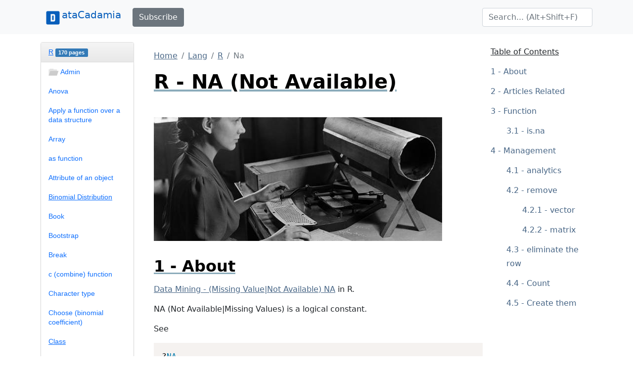

--- FILE ---
content_type: text/html;charset=UTF-8
request_url: https://www.datacadamia.com/lang/r/na
body_size: 48297
content:
<!doctype html>
<html lang="en">
<head>
    <title>R - NA (Not Available)</title>
<meta charset="utf-8">
<meta name="viewport" content="width=device-width, initial-scale=1">
<link href="https://www.datacadamia.com/_media/favicon.ico?fetcher=raw&amp;tseed=1725012531" rel="shortcut icon"/><link type="image/png" href="https://www.datacadamia.com/_media/favicon-32x32.png?fetcher=raw&amp;tseed=1725012531" rel="icon" sizes="32x32"/><link type="image/png" href="https://www.datacadamia.com/_media/favicon-16x16.png?fetcher=raw&amp;tseed=1725012531" rel="icon" sizes="16x16"/><link type="image/png" href="https://www.datacadamia.com/_media/apple-touch-icon.png?fetcher=raster&amp;tseed=1725012530" rel="apple-touch-icon" sizes="180x180"/><meta name="generator" content="DokuWiki"/>
<meta name="theme-color" content="#008800"/>
<meta name="robots" content="index,follow"/>
<meta name="keywords" content="na,r,lang"/>
<meta property="og:url" content="https://www.datacadamia.com/lang/r/na"/>
<meta name="apple-mobile-web-app-title" content="Datacadamia - Data and Co"/>
<meta name="application-name" content="Datacadamia - Data and Co"/>
<meta http-equiv="content-security-policy" content="block-all-mixed-content"/>
<meta name="description" content="in R.  NA (Not Available|Missing Values) is a logical constant.  See  NA values have a class. There are integer NA, character NA, etc.  NA means “Not Available”.  NA is a logical constant of length 1 which contains a missing value indicator.      NaN"/>
<meta property="og:description" content="in R.  NA (Not Available|Missing Values) is a logical constant.  See  NA values have a class. There are integer NA, character NA, etc.  NA means “Not Available”.  NA is a logical constant of length 1 which contains a missing value indicator.      NaN"/>
<meta property="og:title" content="R - NA (Not Available)"/>
<meta property="og:description" content="in R.  NA (Not Available|Missing Values) is a logical constant.  See  NA values have a class. There are integer NA, character NA, etc.  NA means “Not Available”.  NA is a logical constant of length 1 which contains a missing value indicator.      NaN"/>
<meta property="og:site_name" content="Datacadamia - Data and Co"/>
<meta property="article:published_time" content="2024-08-30T10:10:12+0000"/>
<meta property="article:modified_time" content="2024-08-30T10:08:53+0000"/>
<meta property="og:type" content="article"/>
<meta property="fb:app_id" content="486120022012342"/>
<meta property="og:locale" content="en_US_POSIX"/>
<meta name="generator" content="ComboStrap v1.25.3 (2024-05-13)"/>
<meta name="twitter:card" content="summary"/>
<meta name="twitter:title" content="R - NA (Not Available)"/>
<meta name="twitter:creator" content="@combostrapweb"/>
<meta name="twitter:creator:id" content="1283330969332842497"/>
<meta name="twitter:description" content="in R.  NA (Not Available|Missing Values) is a logical constant.  See  NA values have a class. There are integer NA, character NA, etc.  NA means “Not Available”.  NA is a logical constant of  ..."/>
<meta name="twitter:site" content="@datacadamia"/>
<meta name="twitter:site:id" content="1269576172670722048"/>
<meta name="twitter:image" content="https://www.datacadamia.com/_media/data_mining/card_puncher_data_processing.jpg?fetcher=raster&amp;tseed=1725012531"/>
<meta name="twitter:image:alt" content="Card Puncher Data Processing"/>
<meta name="twitter:dnt" content="on"/>
<meta name="twitter:widgets:csp" content="on"/>
<meta name="twitter:widgets:theme" content="light"/>
<meta name="twitter:widgets:border-color" content="#55acee"/>
<link rel="search" type="application/opensearchdescription+xml" href="https://www.datacadamia.com/lib/exe/opensearch.php" title="Datacadamia - Data and Co"/>
<link rel="start" href="https://www.datacadamia.com/"/>
<link rel="contents" href="https://www.datacadamia.com/lang/r/na?do=index" title="Sitemap"/>
<link rel="manifest" href="https://www.datacadamia.com/lib/exe/manifest.php"/>
<link rel="alternate" type="text/html" title="Plain HTML" href="https://www.datacadamia.com/_export/xhtml/lang/r/na"/>
<link rel="canonical" href="https://www.datacadamia.com/lang/r/na"/>
<link rel="me" href="https://twitter.com/datacadamia"/>
<link class="snippet-prism-cs" href="https://cdnjs.cloudflare.com/ajax/libs/prism/1.25.0/plugins/toolbar/prism-toolbar.css" crossorigin="anonymous" integrity="sha256-kK4/JIYJUKI4Zdg9ZQ7FYyRIqeWPfYKi5QZHO2n/lJI=" rel="stylesheet"/>
<link class="snippet-prism-cs" href="https://cdnjs.cloudflare.com/ajax/libs/prism/1.25.0/plugins/command-line/prism-command-line.css" crossorigin="anonymous" integrity="sha256-UvoA9bIYCYQkCMTYG5p2LM8ZpJmnC4G8k0oIc89nuQA=" rel="stylesheet"/>
<link class="snippet-prism-cs" href="https://cdnjs.cloudflare.com/ajax/libs/prism/1.25.0/plugins/line-highlight/prism-line-highlight.min.css" crossorigin="anonymous" integrity="sha512-nXlJLUeqPMp1Q3+Bd8Qds8tXeRVQscMscwysJm821C++9w6WtsFbJjPenZ8cQVMXyqSAismveQJc0C1splFDCA==" rel="stylesheet"/>
<link class="snippet-prism-cs" href="https://cdnjs.cloudflare.com/ajax/libs/prism/1.25.0/plugins/line-numbers/prism-line-numbers.css" crossorigin="anonymous" integrity="sha256-ye8BkHf2lHXUtqZ18U0KI3xjJ1Yv7P8lvdKBt9xmVJM=" rel="stylesheet"/>
<link class="snippet-prism-cs" href="https://cdnjs.cloudflare.com/ajax/libs/prism/1.25.0/themes/prism.min.css" crossorigin="anonymous" integrity="sha256-ko4j5rn874LF8dHwW29/xabhh8YBleWfvxb8nQce4Fc=" rel="stylesheet"/>
<link class="snippet-minimap-cs" href="https://www.datacadamia.com/_media/theme/default/components/css/minimap.css?drive=combo&amp;fetcher=raw&amp;tseed=1728285520" crossorigin="anonymous" rel="stylesheet"/>
<link class="snippet-bootstrap-cs" href="https://cdn.jsdelivr.net/npm/bootstrap@5.0.1/dist/css/bootstrap.min.css" crossorigin="anonymous" integrity="sha384-+0n0xVW2eSR5OomGNYDnhzAbDsOXxcvSN1TPprVMTNDbiYZCxYbOOl7+AMvyTG2x" rel="stylesheet"/>
<!--[if gte IE 9]><!-->
<script class="snippet-bootstrap-cs" src="https://cdn.jsdelivr.net/npm/@popperjs/core@2.9.2/dist/umd/popper.min.js" crossorigin="anonymous" integrity="sha384-IQsoLXl5PILFhosVNubq5LC7Qb9DXgDA9i+tQ8Zj3iwWAwPtgFTxbJ8NT4GN1R8p" defer=""></script>
<script class="snippet-bootstrap-cs" src="https://cdn.jsdelivr.net/npm/bootstrap@5.0.1/dist/js/bootstrap.min.js" crossorigin="anonymous" integrity="sha256-d+FygkWgwt59CFkWPuCB4RE6p1/WiUYCy16w1+c5vKk=" defer=""></script>
<script src="https://code.jquery.com/jquery-3.6.4.min.js" defer="">/*<![CDATA[*/
/*!]]>*/</script>
<script src="https://code.jquery.com/ui/1.13.2/jquery-ui.min.js" defer="">/*<![CDATA[*/
/*!]]>*/</script>
<script >/*<![CDATA[*/var NS='lang:r';var JSINFO = {"navigation":"anonymous","move_renameokay":false,"move_allowrename":false,"id":"lang:r:na","namespace":"lang:r","ACT":"show","useHeadingNavigation":1,"useHeadingContent":1};
/*!]]>*/</script>
<script src="https://www.datacadamia.com/lib/exe/js.php?t=dokuwiki&amp;tseed=8c2b1b316f11481431b2cdf151d65ee0&amp;wcacc=public" defer="">/*<![CDATA[*/
/*!]]>*/</script>
<script type="application/combo+cache+json">/*<![CDATA[*/{":lang:r:na":{"metadata":{"result":false,"mtime":"2025-12-04T19:06:40+00:00","file":":a:af6db5d1cad44edf98ca93dbe53062de.metadata"},"i":{"result":false,"mtime":"2025-12-04T19:06:40+00:00","file":":a:af6db5d1cad44edf98ca93dbe53062de.i"},"xhtml":{"result":false,"mtime":"2025-12-04T19:06:40+00:00","file":":a:af6db5d1cad44edf98ca93dbe53062de.xhtml","dependency":[]}},":headerbar":{"metadata":{"result":true,"mtime":"2025-12-04T17:47:10+00:00","file":":3:3c2a0f5cbf74685721f025b1ed8ec2f8.metadata"},"xhtml":{"result":false,"mtime":"2025-12-04T19:06:40+00:00","file":":3:3c2a0f5cbf74685721f025b1ed8ec2f8.xhtml","dependency":[]},"snippet.json":{"result":false,"mtime":"2025-12-04T19:06:40+00:00","file":":3:3c2a0f5cbf74685721f025b1ed8ec2f8.snippet.json"},"i":{"result":true,"mtime":"2025-12-04T17:47:10+00:00","file":":3:3c2a0f5cbf74685721f025b1ed8ec2f8.i"}},":footerbar":{"metadata":{"result":true,"mtime":"2025-12-04T17:47:10+00:00","file":":d:d81d5456aa644d6773da835aa018b615.metadata"},"xhtml":{"result":false,"mtime":"2025-12-04T19:06:40+00:00","file":":d:d81d5456aa644d6773da835aa018b615.xhtml","dependency":[]},"snippet.json":{"result":false,"mtime":"2025-12-04T19:06:40+00:00","file":":d:d81d5456aa644d6773da835aa018b615.snippet.json"},"i":{"result":true,"mtime":"2025-12-04T17:47:10+00:00","file":":d:d81d5456aa644d6773da835aa018b615.i"}},":slot_main_header":{"metadata":{"result":true,"mtime":"2025-12-04T17:47:10+00:00","file":":7:7906bbbf77d2340c5017a45905277fd1.metadata"},"xhtml":{"result":false,"mtime":"2025-12-04T19:06:40+00:00","file":":2:25e408afade2f5f8efed0b175fff8174.xhtml","dependency":["requested_page","page_primary_meta"]},"deps.json":{"result":false,"mtime":"2025-12-04T19:06:40+00:00","file":":7:7906bbbf77d2340c5017a45905277fd1.deps.json"},"i":{"result":true,"mtime":"2025-12-04T17:47:10+00:00","file":":7:7906bbbf77d2340c5017a45905277fd1.i"}},":slot_main_footer":{"metadata":{"result":true,"mtime":"2025-12-04T17:47:10+00:00","file":":d:dd25f1504de1a4ea925db48524ec375c.metadata"},"xhtml":{"result":false,"mtime":"2025-12-04T19:06:40+00:00","file":":b:ba75a8bb3c4ad06928e997c8bfb99086.xhtml","dependency":["backlinks","requested_page"]},"deps.json":{"result":false,"mtime":"2025-12-04T19:06:40+00:00","file":":d:dd25f1504de1a4ea925db48524ec375c.deps.json"},"i":{"result":true,"mtime":"2025-12-04T17:47:10+00:00","file":":d:dd25f1504de1a4ea925db48524ec375c.i"}},":lang:r:sidebar":{"metadata":{"result":true,"mtime":"2025-12-04T17:52:42+00:00","file":":6:68a00b3c92bd5c84be72db6723cfd5ff.metadata"},"xhtml":{"result":false,"mtime":"2025-12-04T19:06:40+00:00","file":":6:68a00b3c92bd5c84be72db6723cfd5ff.xhtml","dependency":[]},"snippet.json":{"result":false,"mtime":"2025-12-04T19:06:40+00:00","file":":6:68a00b3c92bd5c84be72db6723cfd5ff.snippet.json"},"i":{"result":true,"mtime":"2025-12-04T17:52:42+00:00","file":":6:68a00b3c92bd5c84be72db6723cfd5ff.i"}}}
/*!]]>*/</script>
<script type="application/ld+json">/*<![CDATA[*/{
    "@context": "https://schema.org",
    "@type": "Article",
    "url": "https://www.datacadamia.com/lang/r/na",
    "headline": "R - NA (Not Available)",
    "datePublished": "2024-08-30T10:10:12+00:00",
    "dateModified": "2024-08-30T10:08:53+00:00",
    "publisher": {
        "@type": "Organization",
        "name": "Datacadamia - Data and Co",
        "logo": {
            "@type": "ImageObject",
            "url": "https://www.datacadamia.com/_media/apple-touch-icon.png?fetcher=raster&amp;tseed=1725012530"
        }
    },
    "speakable": {
        "@type": "SpeakableSpecification",
        "xpath": [
            "/html/head/title"
        ]
    }
}
/*!]]>*/</script>
<script class="snippet-outline-anchor-cs" src="https://cdn.jsdelivr.net/npm/anchor-js@4.3.0/anchor.min.js" crossorigin="anonymous" integrity="sha256-LGOWMG4g6/zc0chji4hZP1d8RxR2bPvXMzl/7oPZqjs=" defer=""></script>
<script class="snippet-outline-anchor-cs">/*<![CDATA[*//* global anchors */
document.addEventListener('DOMContentLoaded', () => {
    anchors.options = {
        placement: 'right',
        icon: '#',
        class: 'anchor-cs',
        visible: "hover"
    };
    anchors
        .add(".outline-heading")
        .add("main section > h2")
        .add("main section > h3")
        .add("main section > h4")
        .add("main section > h5")
        .add("main section > h6")
});

/*!]]>*/</script>
<script class="snippet-prism-cs" src="https://cdnjs.cloudflare.com/ajax/libs/prism/1.25.0/components/prism-core.min.js" crossorigin="anonymous" integrity="sha256-vlRYHThwdq55dA+n1BKQRzzLwFtH9VINdSI68+5JhpU=" defer=""></script>
<script class="snippet-prism-cs" src="https://cdnjs.cloudflare.com/ajax/libs/prism/1.25.0/plugins/toolbar/prism-toolbar.min.js" crossorigin="anonymous" integrity="sha256-FyIVdIHL0+ppj4Q4Ft05K3wyCsYikpHIDGI7dcaBalU=" defer=""></script>
<script class="snippet-prism-cs" src="https://cdnjs.cloudflare.com/ajax/libs/prism/1.25.0/plugins/normalize-whitespace/prism-normalize-whitespace.min.js" crossorigin="anonymous" integrity="sha256-gBzABGbXfQYYnyr8xmDFjx6KGO9dBYuypG1QBjO76pY=" defer=""></script>
<script class="snippet-prism-cs" src="https://cdnjs.cloudflare.com/ajax/libs/prism/1.25.0/plugins/copy-to-clipboard/prism-copy-to-clipboard.min.js" crossorigin="anonymous" integrity="sha512-pUNGXbOrc+Y3dm5z2ZN7JYQ/2Tq0jppMDOUsN4sQHVJ9AUQpaeERCUfYYBAnaRB9r8d4gtPKMWICNhm3tRr4Fg==" defer=""></script>
<script class="snippet-prism-cs" src="https://cdnjs.cloudflare.com/ajax/libs/prism/1.25.0/plugins/show-language/prism-show-language.min.js" crossorigin="anonymous" integrity="sha256-Z3GTw2RIadLG7KyP/OYB+aAxVYzvg2PByKzYrJlA1EM=" defer=""></script>
<script class="snippet-prism-cs" src="https://cdnjs.cloudflare.com/ajax/libs/prism/1.25.0/plugins/command-line/prism-command-line.min.js" crossorigin="anonymous" integrity="sha256-9WlakH0Upf3N8DDteHlbeKCHxSsljby+G9ucUCQNiU0=" defer=""></script>
<script class="snippet-prism-cs" src="https://cdnjs.cloudflare.com/ajax/libs/prism/1.25.0/plugins/line-highlight/prism-line-highlight.min.js" crossorigin="anonymous" integrity="sha512-O5GVPBZIURR9MuNiCjSa1wNTL3w91tojKlgCXmOjWDT5a3+9Ms+wGsTkBO93PI3anfdajkJD0sJiS6qdQq7jRA==" defer=""></script>
<script class="snippet-prism-cs" src="https://cdnjs.cloudflare.com/ajax/libs/prism/1.25.0/plugins/line-numbers/prism-line-numbers.min.js" crossorigin="anonymous" integrity="sha256-K837BwIyiXo5k/9fCYgqUyA14bN4/Ve9P2SIT0KmZD0=" defer=""></script>
<script class="snippet-prism-cs" src="https://cdnjs.cloudflare.com/ajax/libs/prism/1.25.0/plugins/download-button/prism-download-button.min.js" crossorigin="anonymous" integrity="sha256-CQyVQ5ejeTshlzOS/eCiry40br9f4fQ9jb5e4qPl7ZA=" defer=""></script>
<script class="snippet-prism-cs">/*<![CDATA[*/window.addEventListener('load', (event) => {

    Prism.plugins.NormalizeWhitespace.setDefaults({
        'remove-trailing': true,
        'remove-indent': true,
        'left-trim': true,
        'right-trim': true,
    });

}); window.addEventListener('load', (event) => {

    Prism.plugins.NormalizeWhitespace.setDefaults({
        'remove-trailing': true,
        'remove-indent': true,
        'left-trim': true,
        'right-trim': true,
    });

}); window.addEventListener('load', (event) => {

    Prism.plugins.NormalizeWhitespace.setDefaults({
        'remove-trailing': true,
        'remove-indent': true,
        'left-trim': true,
        'right-trim': true,
    });

}); window.addEventListener('load', (event) => {

    Prism.plugins.NormalizeWhitespace.setDefaults({
        'remove-trailing': true,
        'remove-indent': true,
        'left-trim': true,
        'right-trim': true,
    });

}); window.addEventListener('load', (event) => {

    Prism.plugins.NormalizeWhitespace.setDefaults({
        'remove-trailing': true,
        'remove-indent': true,
        'left-trim': true,
        'right-trim': true,
    });

}); window.addEventListener('load', (event) => {

    Prism.plugins.NormalizeWhitespace.setDefaults({
        'remove-trailing': true,
        'remove-indent': true,
        'left-trim': true,
        'right-trim': true,
    });

}); window.addEventListener('load', (event) => {

    Prism.plugins.NormalizeWhitespace.setDefaults({
        'remove-trailing': true,
        'remove-indent': true,
        'left-trim': true,
        'right-trim': true,
    });

}); window.addEventListener('load', (event) => {

    Prism.plugins.NormalizeWhitespace.setDefaults({
        'remove-trailing': true,
        'remove-indent': true,
        'left-trim': true,
        'right-trim': true,
    });

}); window.addEventListener('load', (event) => {

    Prism.plugins.NormalizeWhitespace.setDefaults({
        'remove-trailing': true,
        'remove-indent': true,
        'left-trim': true,
        'right-trim': true,
    });

}); window.addEventListener('load', (event) => {

    Prism.plugins.NormalizeWhitespace.setDefaults({
        'remove-trailing': true,
        'remove-indent': true,
        'left-trim': true,
        'right-trim': true,
    });

}); window.addEventListener('load', (event) => {

    Prism.plugins.NormalizeWhitespace.setDefaults({
        'remove-trailing': true,
        'remove-indent': true,
        'left-trim': true,
        'right-trim': true,
    });

}); window.addEventListener('load', (event) => {

    Prism.plugins.NormalizeWhitespace.setDefaults({
        'remove-trailing': true,
        'remove-indent': true,
        'left-trim': true,
        'right-trim': true,
    });

}); window.addEventListener('load', (event) => {

    Prism.plugins.NormalizeWhitespace.setDefaults({
        'remove-trailing': true,
        'remove-indent': true,
        'left-trim': true,
        'right-trim': true,
    });

}); window.addEventListener('load', (event) => {

    Prism.plugins.NormalizeWhitespace.setDefaults({
        'remove-trailing': true,
        'remove-indent': true,
        'left-trim': true,
        'right-trim': true,
    });

}); window.addEventListener('load', (event) => {

    Prism.plugins.NormalizeWhitespace.setDefaults({
        'remove-trailing': true,
        'remove-indent': true,
        'left-trim': true,
        'right-trim': true,
    });

}); window.addEventListener('load', (event) => {

    Prism.plugins.NormalizeWhitespace.setDefaults({
        'remove-trailing': true,
        'remove-indent': true,
        'left-trim': true,
        'right-trim': true,
    });

});
/*!]]>*/</script>
<script class="snippet-prism-autoloader-cs" src="https://cdnjs.cloudflare.com/ajax/libs/prism/1.25.0/plugins/autoloader/prism-autoloader.min.js" crossorigin="anonymous" defer=""></script>
<script class="snippet-tooltip-cs">/*<![CDATA[*/window.addEventListener('load', function () {
    let namespace = "-bs"
    let version = 5;
    if (typeof jQuery != 'undefined' && typeof jQuery.fn.tooltip.constructor.VERSION !== 'undefined') {
        version = parseInt(jQuery.fn.tooltip.Constructor.VERSION.substr(0, 1), 10);
        if (version < 5) {
            namespace = "";
        }
        jQuery(`[data${namespace}-toggle="tooltip"]`).tooltip();
    } else if (typeof bootstrap.Tooltip.VERSION !== 'undefined') {
        version = parseInt(bootstrap.Tooltip.VERSION.substr(0, 1), 10);
        if (version < 5) {
            namespace = "";
        }
        document.querySelectorAll(`[data${namespace}-toggle="tooltip"]`).forEach(el => new bootstrap.Tooltip(el));
    }
});

/*!]]>*/</script>
<script class="snippet-page-protection-cs">/*<![CDATA[*/window.addEventListener("DOMContentLoaded", function () {
    let navigation = JSINFO["navigation"];
    let acronymPageProtection = "pp";
    let acronymLowQualityPage = "lqpp";
    let acronymLatePublication = "lpp";
    document.querySelectorAll(`[data-${acronymPageProtection}-link="warning"], [data-${acronymPageProtection}-link="login"]`).forEach(element => {
        let tooltipHtml = "";
        let linkType = element.dataset.ppLink;
        let protectionSourceType = element.dataset.ppSource;
        let showTooltip = false;
        switch (linkType) {
            case "warning":
                if (protectionSourceType === acronymLowQualityPage) {
                    showTooltip = true;
                    tooltipHtml = `<h4>Warning: Low Quality Page</h4>
<p>This page has been detected as being of low quality.</p>`;
                    if (element.hasAttribute("title")) {
                        tooltipHtml += "<p>Description: " + element.getAttribute("title") + "</p>";
                    }
                }
                break
            case "login":
                if (navigation === "anonymous") {
                    showTooltip = true;
                    element.addEventListener('click', function (event) {
                        // not pointer-events: none because we need to show a tooltip
                        event.preventDefault();
                    });
                    switch (protectionSourceType) {
                        case acronymLowQualityPage:
                            tooltipHtml = `<h4>Login Required</h4>
<p>This page has been detected as being of low quality. To follow this link, you need to log in.</p>`;
                            break;
                        case acronymLatePublication:
                            tooltipHtml = `<h4>Login Required</h4>
<p>To follow this link, you need to log in (${acronymLatePublication})</p>`;
                            break;
                    }

                }
                break;

        }
        if (showTooltip) {
            // An element may already have a tooltip
            let tooltip = bootstrap.Tooltip.getInstance(element);
            if (tooltip != null) {
                tooltip.dispose();
            }
            element.setAttribute("title", tooltipHtml);
            new bootstrap.Tooltip(element, {
                html: true,
                placement: "top",
                customClass: acronymPageProtection
            });
        }
    });
});

/*!]]>*/</script>
<script class="snippet-menubar-fixed-top-cs">/*<![CDATA[*/(function IIFE() {

    let bodyElementWasChanged = false;
    let fixedMenuSelector = `.navbar[data-type="fixed-top"]`;

    /**
     * anchor scroll:
     * Add the target style before anchor navigation
     * otherwise the content is below the menubar
     */
    window.addEventListener("DOMContentLoaded", function () {

        let fixedNavbar = document.querySelector(fixedMenuSelector)
        if (fixedNavbar == null) {
            return;
        }
        let offsetHeight = fixedNavbar.offsetHeight;
        // correct direct navigation via fragment to heading
        let style = document.createElement("style");
        style.classList.add("menubar-fixed-top")
        // textContent and not innerText (it adds br elements)
        style.textContent = `:target {
  scroll-margin-top: ${offsetHeight}px;
}`;
        document.head.appendChild(style);
    })

    /**
     * We do the work after the first scroll
     * to prevent a bad cls (content layout shift) metrics
     * from Google search
     */
    window.addEventListener("scroll", function () {

        if (bodyElementWasChanged) {
            return;
        }
        // Case on mobile when the menu is expanded
        // in this case, we don't calculate the offset
        // otherwise it would take the height of the menu bar
        let activeElement = document.activeElement;
        if(
            activeElement.classList.contains('navbar-toggler')
            && activeElement.getAttribute("aria-expanded")==="true"
        ){
            return;
        }
        bodyElementWasChanged = true;

        /**
         * The request animation frame is there to
         * update the class on the navbar and the padding on the
         * body at the same time to not have any layout shift
         */
        window.requestAnimationFrame(function () {
            let fixedNavbar = document.querySelector(fixedMenuSelector)
            if (fixedNavbar == null) {
                return;
            }
            let offsetHeight = fixedNavbar.offsetHeight;
            fixedNavbar.classList.add("fixed-top")
            // correct body padding
            document.body.style.setProperty("padding-top", offsetHeight + "px");
        });

    });
})();

/*!]]>*/</script>
<script class="snippet-combo-debounce-cs">/*<![CDATA[*/// noinspection ES6ConvertVarToLetConst
window.combos = (function (module){

    /**
     *
     * @param callBack - the function to debounce
     * @param interval - in ms
     * @param leadingExecution - if true, the execution happens before the interval
     * @returns {(function(): void)|*}
     */
    module.debounce = function (callBack, interval, leadingExecution = false) {

        // the schedule identifier, if it's not null/undefined, a callBack function was scheduled
        let timerId;

        return function () {

            // Does the previous run has schedule a run
            let wasFunctionScheduled = (typeof timerId === 'number');

            // Delete the previous run (if timerId is null, it does nothing)
            clearTimeout(timerId);

            // Capture the environment (this and argument) and wraps the callback function
            let funcToDebounceThis = this, funcToDebounceArgs = arguments;
            let funcToSchedule = function () {

                // Reset/delete the schedule
                clearTimeout(timerId);
                timerId = null;

                // trailing execution happens at the end of the interval
                if (!leadingExecution) {
                    // Call the original function with apply
                    callBack.apply(funcToDebounceThis, funcToDebounceArgs);
                }

            }

            // Schedule a new execution at each execution
            timerId = setTimeout(funcToSchedule, interval);

            // Leading execution
            if (!wasFunctionScheduled && leadingExecution) callBack.apply(funcToDebounceThis, funcToDebounceArgs);

        }

    }

    return module;
}(window.combos || {}));




/*!]]>*/</script>
<script class="snippet-combo-search-box-cs" src="https://www.datacadamia.com/_media/snippet/js/combo-search-box.js?drive=combo&amp;fetcher=raw&amp;tseed=1728285520" crossorigin="anonymous" defer=""></script>
<script class="snippet-search-cs">/*<![CDATA[*/window.addEventListener('load', function () {


    let getSuggestedPagesAsAnchor = async function (searchTerm) {

        let formData = new URLSearchParams();
        formData.append('call', 'combo');
        formData.append('fetcher', 'page-search');
        formData.append('q', searchTerm);
        let response = await fetch(DOKU_BASE + 'lib/exe/ajax.php',
            {
                method: "POST",
                body: formData,
                headers: {
                    'Content-Type': 'application/x-www-form-urlencoded;charset=UTF-8'
                },
            });
        let htmlSuggestedPages = await response.json();
        if (!Array.isArray(htmlSuggestedPages)) {
            throw Error("The received suggest pages are not in a json array format");
        }
        let divContainer = document.createElement('div');
        for (let suggestPage of htmlSuggestedPages) {
            // Trim to never return a text node of whitespace as the result
            divContainer.insertAdjacentHTML('beforeend',suggestPage.trim())
        }
        return [...divContainer.childNodes];

    }
    combos.searchBox
        .create("internal-search-box", getSuggestedPagesAsAnchor)
        .init();

});
var DOKU_BASE='https://www.datacadamia.com/';
/*!]]>*/</script>
<script class="snippet-combo-cs" src="https://www.datacadamia.com/_media/library/combo/combo.min.js?drive=combo&amp;fetcher=raw&amp;tseed=1728285520" crossorigin="anonymous" defer=""></script>
<script class="snippet-lightbox-cs">/*<![CDATA[*/
window.addEventListener("DOMContentLoaded", function () {


    document.querySelectorAll(".lightbox-cs").forEach((lightBoxAnchor) => {

        let drag = false;

        lightBoxAnchor.addEventListener('mousedown', () => drag = false);
        lightBoxAnchor.addEventListener('mousemove', () => drag = true);

        /**
         * Click is an event that appears after mouseup
         */
        let startX;
        let startY;
        let delta = 6;
        lightBoxAnchor.addEventListener("click", async function (event) {
            // we open the lightbox on mouseup
            event.preventDefault();
        });
        lightBoxAnchor.addEventListener("mousedown", async function (event) {
            // capture the position to see if it's a drag or a click
            startX = event.pageX;
            startY = event.pageY;
        });

        lightBoxAnchor.addEventListener("mouseup", event => {
            const diffX = Math.abs(event.pageX - startX);
            const diffY = Math.abs(event.pageY - startY);
            if (diffX < delta && diffY < delta) {
                // A click
                openLightbox();
            }
        });
        let openLightbox = function () {

            const combo = /** @type {import('combo.d.ts')} */ (window.combo);
            let lightBoxId = combo.Html.toHtmlId(`combo-lightbox`);

            let lightBoxModel = combo.Modal.getOrCreate(lightBoxId);
            let src = lightBoxAnchor.getAttribute("href");
            let img = lightBoxAnchor.querySelector("img");
            let alt = "Image";
            if (img !== null && img.hasAttribute("alt")) {
                alt = img.getAttribute("alt");
            }
            let namespace = "-bs"
            const bootstrap = /** @type {import('bootstrap.d.ts')} */ (window.bootstrap);
            let bsVersion = parseInt(bootstrap.Modal.VERSION.substring(0, 1), 10);
            if (bsVersion < 5) {
                namespace = "";
            }

            let svgStyle = "max-height:95vh;max-width:95vw";
            if (src.match(/svg/i) !== null) {
                // a svg does not show without width
                // because the intrinsic svg can be tiny, we put a min with
                svgStyle += ';width: 100%;min-width: 75vw'
            }
            let dataDismissAttribute = `data${namespace}-dismiss`;
            let html = `
<button type="button" class="lightbox-close-cs" ${dataDismissAttribute}="modal" aria-label="Close">
    <span aria-hidden="true">&times;</span>
</button>
<img src="${src}" alt="${alt}" style="${svgStyle}"/>
`
            lightBoxModel
                .resetIfBuild()
                .centered()
                .addDialogStyle("max-width", "fit-content")
                .addBody(html)
                .addBodyStyle("padding", "0")
                .noFooter()
                .show();
        }
    });

});

/*!]]>*/</script>
<script class="snippet-combo-loader-cs">/*<![CDATA[*/// noinspection ES6ConvertVarToLetConst
var combos = (function (module) {
    module.loader = {
        loadExternalScript: function (src, integrity, clazz, callback) {
            let script = document.createElement('script');
            script.src = src; // Set the location of the script
            script.integrity = integrity;
            script.crossOrigin = "anonymous";
            script.referrerPolicy = "no-referrer";
            script.classList.add(clazz);
            script.addEventListener("load", callback);
            let head = document.querySelector("head");
            head.appendChild(script);
        },
        loadExternalStylesheet: function (href, integrity, clazz, callback) {
            let link = document.createElement('link');
            link.rel = "stylesheet"
            link.href = href;
            link.integrity = integrity;
            link.crossOrigin = "anonymous";
            link.classList.add(clazz);
            let head = document.querySelector("head");
            head.appendChild(link);
            link.addEventListener("load", callback);
        }
    };
    return module;
})(combos || {});

/*!]]>*/</script>
<script class="snippet-carrousel-cs" src="https://www.datacadamia.com/_media/snippet/js/carrousel.js?drive=combo&amp;fetcher=raw&amp;tseed=1728285520" crossorigin="anonymous" defer=""></script>
<script class="snippet-sharer-cs" src="https://cdn.jsdelivr.net/npm/sharer.js@0.5.0/sharer.min.js" crossorigin="anonymous" integrity="sha256-AqqY/JJCWPQwZFY/mAhlvxjC5/880Q331aOmargQVLU=" defer=""></script>
<script class="snippet-template-cs">/*<![CDATA[*//**
 * Move the side slot in the toc area
 * on media larger than 992
 */
window.addEventListener("load", function () {
    let mediaListener = function (mediaQuery) {
        let side = document.getElementById("main-side");
        if (side === null) {
            // may be deleted if it does not exist
            return;
        }
        if (mediaQuery.matches) {
            if (side.parentElement.getAttribute("id") !== "main-toc") {
                let toc = document.getElementById("main-toc");
                toc.appendChild(side);
            }
        } else {
            if (side.previousElementSibling.getAttribute("id") !== "main-content") {
                let mainContent = document.getElementById("main-content");
                mainContent.insertAdjacentElement('afterend', side)
            }
        }
    }
    let minWidthMediaQuery = window.matchMedia('(min-width:992px)');
    mediaListener(minWidthMediaQuery);
    minWidthMediaQuery.addEventListener("change", mediaListener);
});

/*!]]>*/</script>
<!--<![endif]-->
<style class="snippet-outline-cs">.outline-heading-cs {
    background-color: inherit;
    /* The content will go outside of the parent
     The border will stop to the end of the content */
    /*noinspection CssInvalidPropertyValue*/
    /* The content may become so long that it goes outside the parent
    max width prevent it */
    max-width: 100%;
    text-decoration: underline #8cacbb solid;
    color: #000;
    font-weight: bold;
}

section.outline-level-3-cs, section.outline-level-4-cs, section.outline-level-5-cs, section.outline-level-6-cs {
    margin-left: 15px;
}

/* No margin left on small screen */
@media (min-width: 0px) and (max-width: 576px) {

    .outline-section-cs {
        margin-left: 0 !important;
    }

}

.outline-section-cs, .outline-header-cs {
    position: relative;
}


</style>
<style class="snippet-outline-heading-numbering-cs">#main-content { counter-reset: h2; }
#main-content > h2.outline-heading-cs { counter-increment: h2 1; counter-reset: h3 h4 h5 h6;}
#main-content > h3.outline-heading-cs { counter-increment: h3 1; counter-reset: h4 h5 h6;}
#main-content > h4.outline-heading-cs { counter-increment: h4 1; counter-reset: h5 h6;}
#main-content > h5.outline-heading-cs { counter-increment: h5 1; counter-reset: h6;}
#main-content > h6.outline-heading-cs { counter-increment: h6 1; }
#main-content section.outline-level-2-cs { counter-increment: h2; counter-reset: h3 h4 h5 h6;}
#main-content section.outline-level-3-cs { counter-increment: h3; counter-reset: h4 h5 h6;}
#main-content section.outline-level-4-cs { counter-increment: h4; counter-reset: h5 h6;}
#main-content section.outline-level-5-cs { counter-increment: h5; counter-reset: h6;}
#main-content h2.outline-heading-cs::before { content: "" counter(h2, decimal) " - \A"; }
#main-content h3.outline-heading-cs::before { content: "" counter(h2, decimal) "." counter(h3,decimal) " - \A"; }
#main-content h4.outline-heading-cs::before { content: "" counter(h2, decimal) "." counter(h3,decimal) "." counter(h4,decimal) " - \A"; }
#main-content h5.outline-heading-cs::before { content: "" counter(h2, decimal) "." counter(h3,decimal) "." counter(h4,decimal) "." counter(h5,decimal) " - \A"; }
#main-content h6.outline-heading-cs::before { content: "" counter(h2, decimal) "." counter(h3,decimal) "." counter(h4,decimal) "." counter(h5,decimal) "." counter(h6,decimal) " - \A"; }</style>
<style class="snippet-heading-cs">h1, h2, h3, h4, h5, h6 {
    /** same as p */
    margin-bottom: 1rem;
}
</style>
<style class="snippet-link-cs">a.link-external:not(.btn):not(.nav-link):not(.dropdown-item) {
    background-image: url([data-uri]);
    background-repeat: no-repeat;
    background-position: 0 center;
    padding: 0 0 0 18px;
}

a.link-mail:not(.btn):not(.nav-link):not(.dropdown-item) {
    background-image: url([data-uri]);
    background-repeat: no-repeat;
    background-position: 0 center;
    padding: 0 0 0 18px;
}
</style>
<style class="snippet-anchor-cs">.link-primary {
    color: var(--bs-link-color)
}

.link-primary:hover {
    color: var(--bs-link-hover-color)
}

#page-main a {
    color: var(--bs-link-color)
}

#page-main a:hover {
    color: var(--bs-link-hover-color)
}

#page-footer a {
    color: var(--bs-link-color)
}

@media (prefers-reduced-motion: reduce) {
    .anchorjs-link {
        transition: none
    }
}
</style>
<style class="snippet-prism-cs">/* no margin at the bottom / to close to the next paragraph */
.code-toolbar { margin-bottom: 1rem }
</style>
<style class="snippet-lqpp-cs">.low-quality-page-cs {
    text-decoration: none;
}
</style>
<style class="snippet-tooltip-cs">.tooltip-inner {
    text-align:unset;
}
.tooltip-inner>p:last-child {
    margin-bottom: 0.25rem
}
.tooltip-inner>h1,.tooltip-inner>h2,.tooltip-inner>h3,.tooltip-inner>h4,.tooltip-inner>h5,.tooltip-inner>h6 {
    text-transform: capitalize;
}
/** same as abbr **/
span[data-bs-toggle="tooltip"] { text-decoration: underline dotted; }
span[data-toggle="tooltip"] { text-decoration: underline dotted; }
</style>
<style class="snippet-toc-cs">.toc-cs ul {
    list-style: none;
}
.toc-cs > ul {
    padding-left: 0;
}

.toc-cs li {
    padding-left: initial;
}

/*Interactive elements like buttons and links should be large enough (48x48px)*/
.toc-cs a {
    display: inline-block;
    padding-top: 0.375rem;
    padding-bottom: 0.375rem;
    font-size: 1rem;
    line-height: 1.8;
}

.toc-cs a:not(:hover) {
    text-decoration: none;
}

.toc-cs .toc-header-cs {
    margin-top: 0.5rem;
    margin-bottom: 0.5rem;
    text-decoration: underline;
    text-underline-offset: 0.4rem;
    font-size: 1rem;
    font-weight: 500;
}
</style>
<style class="snippet-toc-numbering-cs">.toc-cs ul li { counter-increment: toc2; }
.toc-cs ul li li { counter-increment: toc3; }
.toc-cs ul li li li { counter-increment: toc4; }
.toc-cs ul li li li li { counter-increment: toc5; }
.toc-cs ul li li li li li { counter-increment: toc6; }
.toc-cs ul li a::before { content: "" counter(toc2, decimal) " - \A"; }
.toc-cs ul li li a::before { content: "" counter(toc2, decimal) "." counter(toc3,decimal) " - \A"; }
.toc-cs ul li li li a::before { content: "" counter(toc2, decimal) "." counter(toc3,decimal) "." counter(toc4,decimal) " - \A"; }
.toc-cs ul li li li li a::before { content: "" counter(toc2, decimal) "." counter(toc3,decimal) "." counter(toc4,decimal) "." counter(toc5,decimal) " - \A"; }
.toc-cs ul li li li li li a::before { content: "" counter(toc2, decimal) "." counter(toc3,decimal) "." counter(toc4,decimal) "." counter(toc5,decimal) "." counter(toc6,decimal) " - \A"; }</style>
<style class="snippet-brand-current-link-solid-cs">.brand-current-link-solid-cs {
    padding:0.375rem 0.375rem;
    vertical-align:middle;
    display:inline-block;
    color:#075EBB!important;
}</style>
<style class="snippet-dokuwiki-cs">/**
 * A stylesheet to fight the dokuwiki template css rules
 *
 * Reversing Bad height default: https://github.com/splitbrain/dokuwiki/issues/3690
 * In all.css
 */
.svg-cs { height: auto; }

.blockquote-cs { padding: initial }
</style>
<style class="snippet-bar-cs">.bar {
    position: relative;
    overflow: auto;
    margin: 0;
    width: 100%;
    display: block;
    border-radius: 0; /* not rounded */
}



</style>
<style class="snippet-hero-cs">@media (max-width:576px) {

    .hero-sm {
        padding: 1rem 1rem
    }

    .hero-md {
        padding: 2rem 1rem;
    }

    .hero-xl {
        padding: 4rem 1rem;
    }

    .hero-lg {
        padding: 3rem 1rem;
    }

}

@media (min-width: 576px) {

    .hero-sm {
        padding: 1rem 1rem
    }

    .hero-md {
        padding: 2rem 1rem;
    }

    .hero-lg {
        padding: 3rem 1rem;
    }

    .hero-xl {
        padding: 4rem 1rem;
    }

}

@media (min-width: 768px) {

    .hero-sm {
        padding: 2rem 1rem;
    }

    .hero-md {
        padding: 4rem 2rem;
    }

    .hero-lg {
        padding: 6rem 3rem;
    }

    .hero-xl {
        padding: 8rem 4rem;
    }

}
</style>
<style class="snippet-display-none-if-empty-text-slot_main_header-1-cs">#text-slot_main_header-1:empty {  display: none; }</style>
<style class="snippet-lightbox-cs">.lightbox-close-cs {

    background-color: transparent;
    border: 0;
    font-size: 1.5rem;
    font-weight: 700;
    line-height: 1;
    color: #000;
    text-shadow: 0 1px 0 #fff;
    opacity: .5;
    position: absolute;
    right: 1.5rem;
    top: 1.5rem;

}
</style>
<style class="snippet-carrousel-cs">.carrousel-cs {
    padding: 0;
}

@media (min-width:  576px) {
    .carrousel-cs {
        padding: 1rem;
    }
}


.glide__arrow--left{
    left:-1rem;
}
.glide__arrow--right{
    right:-1rem;
}

.glide__arrow {
    position: absolute;
    display: block;
    top: 50%;
    z-index: 2;
    color: white;
    text-transform: uppercase;
    padding: 9px 12px;
    background-color: transparent;
    border: none;
    text-shadow: 0 0.25em 0.5em rgba(0, 0, 0, 0.1);
    opacity: 1;
    cursor: pointer;
    transition: opacity 150ms ease, border 300ms ease-in-out;
    line-height: 1;
}

@media (min-width:  576px) {
    .glide__arrow {
        border: 2px solid rgba(255, 255, 255, 0.5);
        box-shadow: 0 0.25em 0.5em 0 rgba(0, 0, 0, 0.1);
        border-radius: 4px;
    }
}


.glide__arrow:focus {
    outline: none;
}
.glide__arrow:hover {
    border-color: white;
}
.glide__bullets {
    list-style: none;
    position: absolute;
    z-index: 2;
    bottom: 0;
    left: 50%;
    transform: translate(-50%, 0);
}
.glide__bullet {
    background-color: rgba(0, 0, 0, 0.3);
    width: 9px;
    height: 9px;
    padding: 0;
    border-radius: 50%;
    border: 2px solid transparent;
    transition: all 300ms ease-in-out;
    cursor: pointer;
    line-height: 0;
    box-shadow: 0 0.25em 0.5em 0 rgba(0, 0, 0, 0.1);
    margin: 0 0.25em;
    vertical-align: sub;
}
.glide__bullet--active {
    background-color: black;
}
.glide__bullet:hover {
    background-color: rgba(0, 0, 0, 0.3);
}
</style>
<style class="snippet-card-cs">.card-cs { margin-bottom: 1rem; }
/** Bootstrap has a margin bottom that is not welcome in a card **/
.card-cs > table { margin-bottom: 0; }

/** No card-cs ui/li styling because it is also used for menu such as tabs if there is a list in the card,
 * there should be a more specific selection
 */
</style>
<style class="snippet-share-twitter-button-solid-cs">.share-twitter-button-solid-cs {
    padding:0.375rem 0.375rem;
    background-color:#55acee;
    border-color:#55acee;
    color:#fff;
}
.share-twitter-button-solid-cs:hover, .share-twitter-button-solid-cs:active {
    background-color:#2795e9;
    border-color:#2795e9;
    color:#fff;
}</style>
<style class="snippet-share-facebook-button-solid-cs">.share-facebook-button-solid-cs {
    padding:0.375rem 0.375rem;
    background-color:#3b5998;
    border-color:#3b5998;
    color:#fff;
}
.share-facebook-button-solid-cs:hover, .share-facebook-button-solid-cs:active {
    background-color:#2d4373;
    border-color:#2d4373;
    color:#fff;
}</style>
<style class="snippet-share-hackernews-button-solid-cs">.share-hackernews-button-solid-cs {
    padding:0.375rem 0.375rem;
    background-color:#FF6600;
    border-color:#FF6600;
    color:#fff;
}
.share-hackernews-button-solid-cs:hover, .share-hackernews-button-solid-cs:active {
    background-color:#FB6200;
    border-color:#FB6200;
    color:#fff;
}</style>
<style class="snippet-share-email-button-solid-cs">.share-email-button-solid-cs {
    padding:0.375rem 0.375rem;
    background-color:#777777;
    border-color:#777777;
    color:#fff;
}
.share-email-button-solid-cs:hover, .share-email-button-solid-cs:active {
    background-color:#5e5e5e;
    border-color:#5e5e5e;
    color:#fff;
}</style>
<style class="snippet-share-whatsapp-button-solid-cs">.share-whatsapp-button-solid-cs {
    padding:0.375rem 0.375rem;
    background-color:#25D366;
    border-color:#25D366;
    color:#fff;
}
.share-whatsapp-button-solid-cs:hover, .share-whatsapp-button-solid-cs:active {
    background-color:#1DA851;
    border-color:#1DA851;
    color:#fff;
}</style>
<style class="snippet-share-telegram-button-solid-cs">.share-telegram-button-solid-cs {
    padding:0.375rem 0.375rem;
    background-color:#54A9EB;
    border-color:#54A9EB;
    color:#fff;
}
.share-telegram-button-solid-cs:hover, .share-telegram-button-solid-cs:active {
    background-color:#4B97D1;
    border-color:#4B97D1;
    color:#fff;
}</style>
<style class="snippet-follow-twitter-button-solid-cs">.follow-twitter-button-solid-cs {
    padding:0.375rem 0.375rem;
    background-color:#55acee;
    border-color:#55acee;
    color:#fff;
}
.follow-twitter-button-solid-cs:hover, .follow-twitter-button-solid-cs:active {
    background-color:#2795e9;
    border-color:#2795e9;
    color:#fff;
}</style>
<style class="snippet-template-cs">main > *, #page-core {
    min-width: 0; /** not auto */
}


@media (min-width: 768px) {

    #page-core {
        display: grid;
        gap: 1.5rem;
        grid-template-areas: "page-side page-main";
        grid-template-columns: minmax(min-content,1fr) 3fr;
        align-content: flex-start
    }

    #page-side {
        grid-area: page-side;
    }

    #page-main {
        grid-area: page-main;
    }

}


@media (min-width: 992px) {

    #page-core {
        grid-template-columns: minmax(min-content,1fr) 5fr;
    }

    main {

        grid-area: page-main;
        display: grid;
        grid-template-columns: [main] 7fr [side] minmax(auto,2fr);
        grid-auto-flow: row;
        gap: 1rem;
        grid-template-areas: unset;
        margin-left: 1rem;
        margin-right: 1rem;
        align-content: flex-start

    }

    #main-toc {
        grid-column: side;
        grid-row: 1 / span 5;
        position: sticky;
        top: 5rem;
        z-index: 2;
        height: calc(100vh - 5rem);
        overflow-y: auto;
    }

    #main-header {
        grid-column: main;
    }

    #main-content {
        grid-column: main;
    }

    #main-footer {
        grid-column: main;
    }

    #main-side {
        grid-area: unset;
    }

}
</style>
<style class="snippet-dokuwiki-smiley-cs">/** Smiley */
img.smiley { max-height: 1.2em; }
</style>

    <style>
        body {
            font-size: 16px
        }
    </style>
    <style>
        :root {
            --bs-primary: #075EBB;
            --bs-link-color: #476585;
            --bs-link-hover-color: #0d6bcf;
            --cs-primary-color-text: #476585;
            --cs-primary-color-text-hover: #0d6bcf;
        }
        .btn-primary {
            --bs-btn-bg: #075EBB;
            --bs-btn-border-color: #075EBB;
        }
    </style>
<!--suppress CssUnusedSymbol -->
<style>
    .page-side-toggle:not(.collapsed) .page-side-expand {
        display: none;
    }
    .page-side-toggle .page-side-expand {
        display: inline-block;
    }
    .page-side-toggle:not(.collapsed) .page-side-collapse {
        display: inline-block;
    }
    .page-side-toggle .page-side-collapse {
        display: none;
    }
    #page-side-control {
        border: 1px solid #dee2e6;
        border-radius: 0.375rem;
        padding: 0.375rem 0.75rem;
        color: #6c757d;
        font-size: smaller;
    }
</style>
</head>
<body class="dokuwiki mode_show tpl_dokuwiki    position-relative default-holy-cs">
<header id="page-header" class="d-print-none mb-3">
        <nav class="navbar navbar-expand-lg navbar-light" data-type="fixed-top" style="background-color:var(--bs-light)">
<div class="container"><a class="btn brand-current-link-solid-cs navbar-brand link-cs link-brand-cs" href="https://www.datacadamia.com/" title="Home" accesskey="h">
<svg xmlns="http://www.w3.org/2000/svg" viewBox="0 0 24 24" data-name="logo" width="36" height="36" fill="currentColor" class="svg-cs d-inline-block align-text-top svg-icon-cs"><path fill="#075EBB" d="M9,7V17H13A2,2 0 0,0 15,15V9A2,2 0 0,0 13,7H9M11,9H13V15H11V9M5,3H19A2,2 0 0,1 21,5V19A2,2 0 0,1 19,21H5A2,2 0 0,1 3,19V5A2,2 0 0,1 5,3Z" class="logo-0"/></svg>ataCadamia
</a>
<button class="navbar-toggler" type="button" data-bs-toggle="collapse" data-bs-target="#navbarcollapse" aria-controls="navbarcollapse" aria-expanded="false" aria-label="Toggle navigation">
<span class="navbar-toggler-icon"></span>
</button>
<div id="navbarcollapse" class="collapse navbar-collapse">
<a class="link-external btn btn-secondary me-2 mb-2 mt-2 mb-lg-0 mt-lg-0 link-cs link-secondary-cs" href="http://eepurl.com/gEIaJj" role="button" rel="noopener nofollow ugc" target="_blank" style="color:#fff;background-color:#6c757d;border-color:#6c757d">Subscribe</a>
<ul class="navbar-nav me-auto">

</ul>
<form
    id="dw__search"
    action="https://www.datacadamia.com/start"
    accept-charset="utf-8"
    method="get"
    role="search"
    class="search-cs d-flex align-middle mb-0 mr-0 pr-0 pl-3"
    >
<input type="hidden" name="do" value="search" />
<input type="hidden" name="id" value="lang:r:na" />
<label class="visually-hidden" for="internal-search-box">Search Term</label>
<input class="edit form-control" type="text" id="internal-search-box"  name="q"  placeholder="Search... (Alt+Shift+F)" autocomplete="off" accesskey="f" title="[F]"/>
</form></div>


</div></nav>
    </header>
<div id="page-core" class="container position-relative">
    <aside id="page-side" class="d-print-none">
<button id="page-side-control" class="btn page-side-toggle d-md-none collapsed mb-3" type="button"
        data-bs-toggle="collapse" data-bs-target="#page-side-collapsable" aria-controls="page-side-collapsable"
        aria-expanded="false" aria-label="Toggle Page Side">
            <span class="page-side-expand">
                <svg xmlns="http://www.w3.org/2000/svg" width="18" height="18"
                     fill="currentColor"
                     viewBox="0 0 16 16">
                    <title>Expand</title>
                    <path fill-rule="evenodd"
                          d="M1 8a.5.5 0 0 1 .5-.5h13a.5.5 0 0 1 0 1h-13A.5.5 0 0 1 1 8zM7.646.146a.5.5 0 0 1 .708 0l2 2a.5.5 0 0 1-.708.708L8.5 1.707V5.5a.5.5 0 0 1-1 0V1.707L6.354 2.854a.5.5 0 1 1-.708-.708l2-2zM8 10a.5.5 0 0 1 .5.5v3.793l1.146-1.147a.5.5 0 0 1 .708.708l-2 2a.5.5 0 0 1-.708 0l-2-2a.5.5 0 0 1 .708-.708L7.5 14.293V10.5A.5.5 0 0 1 8 10z"></path>
                </svg>
                Expand Sidebar
                </span>
    <span class="page-side-collapse">
                <svg xmlns="http://www.w3.org/2000/svg" width="18" height="18"
                     fill="currentColor" viewBox="0 0 16 16">
                    <title>Collapse</title>
                    <path fill-rule="evenodd"
                          d="M1 8a.5.5 0 0 1 .5-.5h13a.5.5 0 0 1 0 1h-13A.5.5 0 0 1 1 8zm7-8a.5.5 0 0 1 .5.5v3.793l1.146-1.147a.5.5 0 0 1 .708.708l-2 2a.5.5 0 0 1-.708 0l-2-2a.5.5 0 1 1 .708-.708L7.5 4.293V.5A.5.5 0 0 1 8 0zm-.5 11.707l-1.146 1.147a.5.5 0 0 1-.708-.708l2-2a.5.5 0 0 1 .708 0l2 2a.5.5 0 0 1-.708.708L8.5 11.707V15.5a.5.5 0 0 1-1 0v-3.793z"></path>
                </svg>
                Collapse Sidebar
            </span>
</button>
<div id="page-side-collapsable" class="collapse d-md-block">
    <div id="minimap__plugin"><div class="panel panel-default"><div class="panel-heading"><a class="link-internal link-cs" data-wiki-id="lang:r:r" href="https://www.datacadamia.com/lang/r/r" title="is a language and environment for statistical computing and graphics.  Syntax is very similar to the S_(programming_language)S language. S is a language that was developed by John Chambers et al. at Bell Laboratories   The book Statistical Models in S by Chambers and Hastie (the white book) documents the statistical analysis functionalityclassificatioclusterinpackagsca ProjectLaTeX-like documentation format AMA Hadley WickamKoen Havlik">R</a>  <span class="label label-primary">170 pages</span></div><ul class="list-group"><li class="list-group-item "><span class="nicon_folder_open" aria-hidden="true"></span> <a class="link-internal low-quality-page-cs link-cs" data-pp-link="warning" data-pp-source="lqpp" data-wiki-id="lang:r:admin:admin" href="https://www.datacadamia.com/lang/r/admin/admin" title="Installation and configuration section of R (LQPP)">Admin</a></li><li class="list-group-item "><a class="link-internal low-quality-page-cs link-cs" data-pp-link="warning" data-pp-source="lqpp" data-wiki-id="lang:r:anova" href="https://www.datacadamia.com/lang/r/anova" title="To compare the gain scores across all groups, use anova        First, check the homogeneity of variance assumption: (LQPP)">Anova</a></li><li class="list-group-item "><a class="link-internal low-quality-page-cs link-cs" data-pp-link="warning" data-pp-source="lqpp" data-wiki-id="lang:r:apply" href="https://www.datacadamia.com/lang/r/apply" title="The apply function call a function over a data structure:    apply do it over a array or matrix   lapply do it over a list   ... (LQPP)">Apply a function over a data structure</a></li><li class="list-group-item "><a class="link-internal low-quality-page-cs link-cs" data-pp-link="warning" data-pp-source="lqpp" data-wiki-id="lang:r:array" href="https://www.datacadamia.com/lang/r/array" title="An array is an array of n dimensions with the same class (data type) (LQPP)">Array</a></li><li class="list-group-item "><a class="link-internal low-quality-page-cs link-cs" data-pp-link="warning" data-pp-source="lqpp" data-wiki-id="lang:r:as" href="https://www.datacadamia.com/lang/r/as" title="R - as function (LQPP)">as function</a></li><li class="list-group-item "><a class="link-internal low-quality-page-cs link-cs" data-pp-link="warning" data-pp-source="lqpp" data-wiki-id="lang:r:attribute" href="https://www.datacadamia.com/lang/r/attribute" title="where: (LQPP)">Attribute of an object</a></li><li class="list-group-item "><a class="link-internal link-cs" data-wiki-id="lang:r:binomial_distribution" href="https://www.datacadamia.com/lang/r/binomial_distribution" title="Binomial Distribution in R        The binomial distribution with size = n and prob = p has density  for x = 0, ..., n   where:        To find the probability of having k or less correct answers, we can plot a cumulative distribution.        The  example of the Binomial Distribution in R"> Binomial Distribution</a></li><li class="list-group-item "><a class="link-internal low-quality-page-cs link-cs" data-pp-link="warning" data-pp-source="lqpp" data-wiki-id="lang:r:book" href="https://www.datacadamia.com/lang/r/book" title="1466586966Advanced R (&lt;http://adv-r.had.co.nz/&gt;Online) (LQPP)">Book</a></li><li class="list-group-item "><a class="link-internal low-quality-page-cs link-cs" data-pp-link="warning" data-pp-source="lqpp" data-wiki-id="lang:r:bootstrap" href="https://www.datacadamia.com/lang/r/bootstrap" title="in R.  Bootstrap lets you get a look at the sampling distribution of statistics, for which it&apos;s really hard to develop theoretical versions. Bootstrap gives us a really easy way of doing statistics when the theory is very hard.  For example, if we calculate a statisticswitrandom number seebootstrap sampling distributiogaussian distributiocorrelatiostandard error (LQPP)">Bootstrap</a></li><li class="list-group-item "><a class="link-internal low-quality-page-cs link-cs" data-pp-link="warning" data-pp-source="lqpp" data-wiki-id="lang:r:break" href="https://www.datacadamia.com/lang/r/break" title="Break breaks the execution of a loop (LQPP)">Break</a></li><li class="list-group-item "><a class="link-internal low-quality-page-cs link-cs" data-pp-link="warning" data-pp-source="lqpp" data-wiki-id="lang:r:c" href="https://www.datacadamia.com/lang/r/c" title="R - c (combine) function (LQPP)">c (combine) function</a></li><li class="list-group-item "><a class="link-internal low-quality-page-cs link-cs" data-pp-link="warning" data-pp-source="lqpp" data-wiki-id="lang:r:character" href="https://www.datacadamia.com/lang/r/character" title="A vector containing character values.        One    List        Concatenate vectors after converting to character.  where:    sep is the separator character between the arguments    &lt;https://stat.ethz.ch/R-manual/R-devel/library/base/html/Quotes.html&gt;        grepl returns a logical vector (match or not for each element of the input x).grep (LQPP)">Character type</a></li><li class="list-group-item "><a class="link-internal low-quality-page-cs link-cs" data-pp-link="warning" data-pp-source="lqpp" data-wiki-id="lang:r:choose" href="https://www.datacadamia.com/lang/r/choose" title="The binomial coefficient      n choose 2 is  the number n times n minus 1 over 2. (LQPP)">Choose (binomial coefficient)</a></li><li class="list-group-item "><a class="link-internal link-cs" data-wiki-id="lang:r:class" href="https://www.datacadamia.com/lang/r/class" title="A class is just an attribute of an object. You can remove the attribute with the function . The class with then become the type  A list can have different class.        unclass returns (a copy of) its argument with its class attribute removed. (It is not allowed for objects which cannot be copied, namely environments and external pointers.data framcolisarramatridata framfactolisfact">Class</a></li><li class="list-group-item "><a class="link-internal low-quality-page-cs link-cs" data-pp-link="warning" data-pp-source="lqpp" data-wiki-id="lang:r:closure" href="https://www.datacadamia.com/lang/r/closure" title="Closure or function closure (LQPP)">(function|closure)</a></li><li class="list-group-item "><a class="link-internal low-quality-page-cs link-cs" data-pp-link="warning" data-pp-source="lqpp" data-wiki-id="lang:r:cluster" href="https://www.datacadamia.com/lang/r/cluster" title="How to generate cluster data.  To generate clustered data, the mean of random generated group of data is shifted.        where:    the seed is set   rnorm is a random generation function for the normal distribution that will generate 200 (1002) pointssamplstandard deviation (LQPP)">Cluster Generation</a></li><li class="list-group-item "><a class="link-internal link-cs" data-wiki-id="lang:r:coerce" href="https://www.datacadamia.com/lang/r/coerce" title="Type Coercion in R.  The function as turns object into an object of class Class. In doing so, it applies a “coerce method”.  The implicitly defined coerce methods may be overridden by a call to setAs.      Coerce methods have two arguments in method signatures:">Coerce methods (Object Class conversion)</a></li><li class="list-group-item "><a class="link-internal low-quality-page-cs link-cs" data-pp-link="warning" data-pp-source="lqpp" data-wiki-id="lang:r:colon" href="https://www.datacadamia.com/lang/r/colon" title="The Colon (:) Operator generate regular sequences.      where:    from, starting value of sequence and to: (maximal) end value of the sequence.   a, b factors of the same length.         “” (LQPP)">Colon (:) OperatoSequence generator</a></li><li class="list-group-item "><a class="link-internal low-quality-page-cs link-cs" data-pp-link="warning" data-pp-source="lqpp" data-wiki-id="lang:r:colorspace" href="https://www.datacadamia.com/lang/r/colorspace" title="Color Space Manipulation.  The package colorspace provides various functions providing perceptually-based color palettes for coding:    categorical data (qualitative palettes)    and numerical variables (sequential and diverging palettes)color spacecolor paletteHueColorspace Interactive R package (LQPP)">Colorspace (Manipulation)</a></li><li class="list-group-item "><a class="link-internal low-quality-page-cs link-cs" data-pp-link="warning" data-pp-source="lqpp" data-wiki-id="lang:r:column" href="https://www.datacadamia.com/lang/r/column" title="Combine objects as columns (LQPP)">Columns</a></li><li class="list-group-item "><a class="link-internal low-quality-page-cs link-cs" data-pp-link="warning" data-pp-source="lqpp" data-wiki-id="lang:r:complex" href="https://www.datacadamia.com/lang/r/complex" title="A vector containing complex number (for example: 1+2i) (LQPP)">Complex Number</a></li><li class="list-group-item "><a class="link-internal low-quality-page-cs link-cs" data-pp-link="warning" data-pp-source="lqpp" data-wiki-id="lang:r:condition" href="https://www.datacadamia.com/lang/r/condition" title="A condition is a length-one logical vector (FALSE of TRUE) that is not NA.  Conditions are always evaluated from left to right. (LQPP)">Condition</a></li><li class="list-group-item "><a class="link-internal low-quality-page-cs link-cs" data-pp-link="warning" data-pp-source="lqpp" data-wiki-id="lang:r:connection" href="https://www.datacadamia.com/lang/r/connection" title="Data are read in using connection interfaces:    file,    gzfile, (a file compressed with gzip)   bzfile, (a file compressed with bzip2)   url (an HTTP location)    where:    stdin, stdout and stderr are the standard streams   class can be terminal or textConnectiofile(stdin) (LQPP)">Connection (Stream)</a></li><li class="list-group-item "><a class="link-internal low-quality-page-cs link-cs" data-pp-link="warning" data-pp-source="lqpp" data-wiki-id="lang:r:constant" href="https://www.datacadamia.com/lang/r/constant" title="R - Constant (LQPP)">Constant</a></li><li class="list-group-item "><a class="link-internal low-quality-page-cs link-cs" data-pp-link="warning" data-pp-source="lqpp" data-wiki-id="lang:r:correlation" href="https://www.datacadamia.com/lang/r/correlation" title="with:    confidence interval   df (degree of freedom)   t-value   p-value   cor (Pearson&apos;s product-moment correlation) (LQPP)">Correlation</a></li><li class="list-group-item "><a class="link-internal link-cs" data-wiki-id="lang:r:cross_validation" href="https://www.datacadamia.com/lang/r/cross_validation" title="Cross-validation in R.      Leave-one-out cross-validation in R.    Each time, Leave-one-out cross-validation (LOOV)  leaves out one observation, produces a fit on all the other data, and then makes a prediction at the x value for that observation that you lift out.  Leave-one-out cross-validation puts the model repeatedly n times, if there&apos;s n observations. bias correctiologistic regressionleast squares fileast squareFunctiopolynomialcross-val…">K-fold cross-validation (with Leave-one-out)</a></li><li class="list-group-item "><a class="link-internal low-quality-page-cs link-cs" data-pp-link="warning" data-pp-source="lqpp" data-wiki-id="lang:r:csv" href="https://www.datacadamia.com/lang/r/csv" title="csv        read.csv is identical to read.table except that the default separator is a comma  is the same as        &lt;http://readr.tidyverse.org/&gt; - Read Rectangular Data (Tabular) (LQPP)">Csv</a></li><li class="list-group-item "><a class="link-internal low-quality-page-cs link-cs" data-pp-link="warning" data-pp-source="lqpp" data-wiki-id="lang:r:data_generator" href="https://www.datacadamia.com/lang/r/data_generator" title="R - Data Generation (LQPP)">Data Generation</a></li><li class="list-group-item "><a class="link-internal low-quality-page-cs link-cs" data-pp-link="warning" data-pp-source="lqpp" data-wiki-id="lang:r:data_manipulation" href="https://www.datacadamia.com/lang/r/data_manipulation" title="subset function,    subset operators   the package dplyr (LQPP)">Data Manipulation</a></li><li class="list-group-item "><a class="link-internal low-quality-page-cs link-cs" data-pp-link="warning" data-pp-source="lqpp" data-wiki-id="lang:r:data_set" href="https://www.datacadamia.com/lang/r/data_set" title="Standardized fertility measure and socio-economic indicators for each of 47 French-speaking provinces of Switzerland at  1888.    ggplot Data Set      ~54,000 round diamonds from &lt;http://www.diamondse.info/&gt;   Carat, colour, clarity, cut   Total depth, table, depth, width, height (LQPP)">Default Data Set</a></li><li class="list-group-item "><a class="link-internal low-quality-page-cs link-cs" data-pp-link="warning" data-pp-source="lqpp" data-wiki-id="lang:r:data_type" href="https://www.datacadamia.com/lang/r/data_type" title="See:    The 6 atomics vector types (LQPP)">Data Type</a></li><li class="list-group-item "><a class="link-internal link-cs" data-wiki-id="lang:r:data.frame" href="https://www.datacadamia.com/lang/r/data.frame" title="A data frame is a logical implementation of a table in a relational database  A data frame inherits all the property and function of an object.  It has a list of variables of the same number of rows with unique row names.  A matrix-like structure whose columns may be of differing types (numeric, logical, factor and character and so on)matriclass (data typedata structurmatrimatricelistread.tabnamelettdplyr arranvariables nameBug 14530 - data.frame(&amp;lt;&amp;gt;, check.rows=T) …">Data frame Object</a></li><li class="list-group-item "><a class="link-internal link-cs" data-wiki-id="lang:r:data.table" href="https://www.datacadamia.com/lang/r/data.table" title="A data table is an enhanced data.frame.  data.tables (and data.frames) are internally lists as well, but with all its columns of equal length and with a class attribute.         data.table function    fread()      Take DT, filter rows using i, then calculate j, grouped by by.order()DT[, .(colA, colB)]DT[, c(colA, colB), with = FALSE]DT[, .(sumA = sum(colA), meanB = mean(colB))]data.tablekeybykeyby()sortedVn.SDdata.tabllapply">Data Table</a></li><li class="list-group-item "><a class="link-internal low-quality-page-cs link-cs" data-pp-link="warning" data-pp-source="lqpp" data-wiki-id="lang:r:database" href="https://www.datacadamia.com/lang/r/database" title="...   It will return a       Standard: &lt;https://cran.r-project.org/web/packages/DBI/index.html&gt;DBI: Database Interface Definition      JDBC: &lt;https://cran.r-project.org/web/packages/RJDBC/index.html&gt;RJDBC   ODBC: RODBC   ROracle: With OCI    The below script:    create a database connection   get a data.frame the query from a file query.sql located in the same directory than the script (LQPP)">Database (JDBC, )</a></li><li class="list-group-item "><a class="link-internal low-quality-page-cs link-cs" data-pp-link="warning" data-pp-source="lqpp" data-wiki-id="lang:r:date" href="https://www.datacadamia.com/lang/r/date" title="See also:          Conversion Functions to and from Character    Get Current date (LQPP)">Date</a></li><li class="list-group-item "><a class="link-internal low-quality-page-cs link-cs" data-pp-link="warning" data-pp-source="lqpp" data-wiki-id="lang:r:debug" href="https://www.datacadamia.com/lang/r/debug" title="in R      &lt;https://support.rstudio.com/hc/en-us/articles/205612627-Debugging-with-RStudio&gt; (LQPP)">Debug</a></li><li class="list-group-item "><a class="link-internal low-quality-page-cs link-cs" data-pp-link="warning" data-pp-source="lqpp" data-wiki-id="lang:r:density" href="https://www.datacadamia.com/lang/r/density" title="The density function  This function computes kernel density estimates.  The algorithm used in density.default disperses the mass of the empirical distribution function over a regular grid of at least 512 points and then uses the fast Fouriertransforfunctiopackagkernehist functio (LQPP)">Density</a></li><li class="list-group-item "><a class="link-internal low-quality-page-cs link-cs" data-pp-link="warning" data-pp-source="lqpp" data-wiki-id="lang:r:dependent_t-test" href="https://www.datacadamia.com/lang/r/dependent_t-test" title="(dependent|paired sample) t-test in R    The Mean of differences is the point estimate   The confidence interval is the interval estimate around the mean difference (not around the mean of the samples) (LQPP)">(dependent|paired sample) t-test</a></li><li class="list-group-item "><a class="link-internal low-quality-page-cs link-cs" data-pp-link="warning" data-pp-source="lqpp" data-wiki-id="lang:r:dev" href="https://www.datacadamia.com/lang/r/dev" title="&lt;https://cran.r-project.org/doc/manuals/r-release/R-exts.html&gt;Creating R Package   &lt;https://github.com/r-lib/testthat&gt;unit testing testthat   &lt;https://support.rstudio.com/hc/en-us/articles/205612627-Debugging-with-RStudio&gt;Debugging      &lt;http://christophergandrud.github.io/networkD3/&gt;R Network bridge to D3 Javascript (LQPP)">Dev Note</a></li><li class="list-group-item "><a class="link-internal low-quality-page-cs link-cs" data-pp-link="warning" data-pp-source="lqpp" data-wiki-id="lang:r:dim" href="https://www.datacadamia.com/lang/r/dim" title="dim function (LQPP)">Dimension (Dim)</a></li><li class="list-group-item "><a class="link-internal link-cs" data-wiki-id="lang:r:dplyr" href="https://www.datacadamia.com/lang/r/dplyr" title="Dplyr aims to provide a function for each basic verb of data manipulation:    filter() to select cases based on their values.   arrange() to reorder the cases.   select() and rename() to select variables based on their namesR data.framSparklyr Data frameIntroduction to dplyrSQL Connection">Dplyr (Data Frame Operations)</a></li><li class="list-group-item "><a class="link-internal low-quality-page-cs link-cs" data-pp-link="warning" data-pp-source="lqpp" data-wiki-id="lang:r:dput" href="https://www.datacadamia.com/lang/r/dput" title="Write an Object to a file or Recreate it      You wil get this OS file:  To make an new data frame from the created file use dget (LQPP)">Dput</a></li><li class="list-group-item "><a class="link-internal low-quality-page-cs link-cs" data-pp-link="warning" data-pp-source="lqpp" data-wiki-id="lang:r:dummy" href="https://www.datacadamia.com/lang/r/dummy" title="Dummy codes in order to handle Categorical Variable          With a categorical predictor, dummy codes to represent the nominal variable as numeric  using the function C (for contrasts)      contrasts will give you the details of the dummy variable. (LQPP)">(Dummy Code|Categorical Variable) in Regression</a></li><li class="list-group-item "><a class="link-internal low-quality-page-cs link-cs" data-pp-link="warning" data-pp-source="lqpp" data-wiki-id="lang:r:dump" href="https://www.datacadamia.com/lang/r/dump" title="The dump function will create a R script that you can call with source (LQPP)">Dump</a></li><li class="list-group-item "><a class="link-internal low-quality-page-cs link-cs" data-pp-link="warning" data-pp-source="lqpp" data-wiki-id="lang:r:env" href="https://www.datacadamia.com/lang/r/env" title="Get &lt;https://stat.ethz.ch/R-manual/R-devel/library/base/html/Sys.getenv.html&gt;Sys.getenv (LQPP)">Environment variable</a></li><li class="list-group-item "><a class="link-internal low-quality-page-cs link-cs" data-pp-link="warning" data-pp-source="lqpp" data-wiki-id="lang:r:environment" href="https://www.datacadamia.com/lang/r/environment" title="The scoping rules of a language determine how values are assigned to free variables (user variable) Free variables are not:    formal arguments    local variables (assigned inside the function body).      A function + an environment = aclosursymbol (LQPP)">Environment (Scope)</a></li><li class="list-group-item "><a class="link-internal low-quality-page-cs link-cs" data-pp-link="warning" data-pp-source="lqpp" data-wiki-id="lang:r:excel" href="https://www.datacadamia.com/lang/r/excel" title="xlsx read, write, format Excel 2007 (xlsx) files          read.xlsx or read.xlsxx    The read.xlsx function provides the conveniency of read.table by borrowing from its signature.   The read.xlsx2 function does more work in Java so it achieves better performance (an order of magnitude faster on sheets with 100,000 cells or more). (LQPP)">Excel (xlsx )</a></li><li class="list-group-item "><a class="link-internal low-quality-page-cs link-cs" data-pp-link="warning" data-pp-source="lqpp" data-wiki-id="lang:r:export" href="https://www.datacadamia.com/lang/r/export" title="1001 way to export data        Console:    Excel: (LQPP)">Export</a></li><li class="list-group-item "><a class="link-internal link-cs" data-wiki-id="lang:r:factor" href="https://www.datacadamia.com/lang/r/factor" title="The factor function is used to encode a vector as a factor (ie categorical data).   When used with a numeric or a date, a binning function will return a factor.  From numeric to a category (For instance, for an id)  A factor is also known as:    category   or enumerated type  Factors can be unordered or orderedinteger vectostvectorleveldomainlabelsexcludNAthe how to sectiotablNdictionary ordemagnitude">Factor (Category, Enumerated Type)</a></li><li class="list-group-item "><a class="link-internal low-quality-page-cs link-cs" data-pp-link="warning" data-pp-source="lqpp" data-wiki-id="lang:r:feature_selection_model_generation" href="https://www.datacadamia.com/lang/r/feature_selection_model_generation" title="This article talks  the first step of feature selection in R that is the models generation.  Once the models are generated, you can select the best model with one of this approach:     Best subset regressiosigreedy algorithR squareresidual sum of squareadjusted r squareCp statistiBIC statisti (LQPP)">Feature selection - Model Generation (Best Subset and Stepwise)</a></li><li class="list-group-item "><a class="link-internal low-quality-page-cs link-cs" data-pp-link="warning" data-pp-source="lqpp" data-wiki-id="lang:r:fit" href="https://www.datacadamia.com/lang/r/fit" title="R - Fitting Function (LQPP)">Fitting Function</a></li><li class="list-group-item "><a class="link-internal low-quality-page-cs link-cs" data-pp-link="warning" data-pp-source="lqpp" data-wiki-id="lang:r:flow" href="https://www.datacadamia.com/lang/r/flow" title="See  The Control structures are primarily useful for writing programs. In the console, the apply functions (apply, sapply, ..) are most appropriated.    if: testing a condition   for: execute a loop n number of times   while: execute a loop while a condition is trurepeabreanexretuifelse (LQPP)">Flow (Control Structure)</a></li><li class="list-group-item "><a class="link-internal low-quality-page-cs link-cs" data-pp-link="warning" data-pp-source="lqpp" data-wiki-id="lang:r:for" href="https://www.datacadamia.com/lang/r/for" title="The for flow construct. (LQPP)">For</a></li><li class="list-group-item "><a class="link-internal low-quality-page-cs link-cs" data-pp-link="warning" data-pp-source="lqpp" data-wiki-id="lang:r:formula" href="https://www.datacadamia.com/lang/r/formula" title="A formula in S is indicated by the ~ character.  ?formula      A formula is commonly used to generate design matrices for modeling function (e.g. lm).      &lt;https://stat.ethz.ch/R-manual/R-devel/library/stats/html/formula.html&gt;   &lt;https://rviews.rstudio.com/2017/02/01/the-r-formula-method-the-good-parts/&gt; (LQPP)">Formula ( ~ tilde)</a></li><li class="list-group-item "><a class="link-internal link-cs" data-wiki-id="lang:r:fs" href="https://www.datacadamia.com/lang/r/fs" title="in R  See also: system.file {base} to finds the full file names of files in packages etc.                To get the working directory, use the function getwd   To set the working directory, use the function setwd  Example:    functionworking directorySys.setFileTime(">File System (File, Directory)</a></li><li class="list-group-item "><a class="link-internal link-cs" data-wiki-id="lang:r:function" href="https://www.datacadamia.com/lang/r/function" title="Functions are stored as R objects with the class function  Functions can be:    used as arguments of other functions   nested      where:    arglist is a list of argument including the three dot argument.  Ex: arg1, arg2 = 1, arg3 = &apos;Nico&apos;, arg4 = NULL, ...     returglobal environmenstpfunctiopacka">Function</a></li><li class="list-group-item "><a class="link-internal low-quality-page-cs link-cs" data-pp-link="warning" data-pp-source="lqpp" data-wiki-id="lang:r:generalized_linear_model" href="https://www.datacadamia.com/lang/r/generalized_linear_model" title="glm      glm with the argument family equals binomial in order to apply the logit transformation.  contingency tables or class tabs. (LQPP)">Generalized linear model (glm)</a></li><li class="list-group-item "><a class="link-internal low-quality-page-cs link-cs" data-pp-link="warning" data-pp-source="lqpp" data-wiki-id="lang:r:generator" href="https://www.datacadamia.com/lang/r/generator" title="where:            See also: (LQPP)">Data Generator</a></li><li class="list-group-item "><a class="link-internal low-quality-page-cs link-cs" data-pp-link="warning" data-pp-source="lqpp" data-wiki-id="lang:r:getting_started" href="https://www.datacadamia.com/lang/r/getting_started" title="&lt;http://cran.xl-mirror.nl/&gt;Install R  Start it:    R   Rterm.exe run the standard shell (cmd.exe). Its primary purpose is to allow batch operation, but it does provide all the facilities needed for interactive use  You can also add startup script in thestartup fileswirlstattidy dataR PackagThe reference card (LQPP)">Getting Started</a></li><li class="list-group-item "><a class="link-internal low-quality-page-cs link-cs" data-pp-link="warning" data-pp-source="lqpp" data-wiki-id="lang:r:glm" href="https://www.datacadamia.com/lang/r/glm" title="Glm can fit linear and non-linear models in particular logistic regression models. (LQPP)">Glm Function</a></li><li class="list-group-item "><a class="link-internal low-quality-page-cs link-cs" data-pp-link="warning" data-pp-source="lqpp" data-wiki-id="lang:r:grammar" href="https://www.datacadamia.com/lang/r/grammar" title="See &lt;https://cran.r-project.org/doc/manuals/r-release/R-lang.html&gt; (LQPP)">Grammar</a></li><li class="list-group-item "><a class="link-internal link-cs" data-wiki-id="lang:r:help" href="https://www.datacadamia.com/lang/r/help" title="How to get help in R        &lt;http://cran.r-project.org/doc/contrib/Short-refcard.pdf&gt;The reference card gives a good way to have all important functions on one place.      Will return as message:  You must type    help.search() or the special character ?? for finding help pages on a topic    Get the help on one package      help.start() opens the">Help</a></li><li class="list-group-item "><a class="link-internal low-quality-page-cs link-cs" data-pp-link="warning" data-pp-source="lqpp" data-wiki-id="lang:r:hierarchical_clustering" href="https://www.datacadamia.com/lang/r/hierarchical_clustering" title="in R                    The functioncutree cut the tree at level 4.  It will produce a vector of numbers from 1 to 4, saying which branch each observation is on. (LQPP)">Hierarchical Clustering</a></li><li class="list-group-item "><a class="link-internal link-cs" data-wiki-id="lang:r:histogram" href="https://www.datacadamia.com/lang/r/histogram" title="How to make histogram in R.  plot“”          You can use the layout function in order to have more than one histogram by page.  Example:    See : Histogram:    Geom: bar   Stat: bin   Scale: linear   Coordinate system: Cartesian">Histogram</a></li><li class="list-group-item "><a class="link-internal low-quality-page-cs link-cs" data-pp-link="warning" data-pp-source="lqpp" data-wiki-id="lang:r:history" href="https://www.datacadamia.com/lang/r/history" title="Save the commands used during the session    Load the commands used in a previous session    Display the last 25 commands (LQPP)">History</a></li><li class="list-group-item "><a class="link-internal low-quality-page-cs link-cs" data-pp-link="warning" data-pp-source="lqpp" data-wiki-id="lang:r:i" href="https://www.datacadamia.com/lang/r/i" title="As power has a meaning in the formula, the identity function (I) is used to protect it.    Year &lt; 2005 turns into a logical but when wrapped in a indicator becomes a zero-one variable. (LQPP)">(Indicator|Identity) Function (I)</a></li><li class="list-group-item "><a class="link-internal link-cs" data-wiki-id="lang:r:if" href="https://www.datacadamia.com/lang/r/if" title="See  If you want a:    Scalar operation (over one value): use the  statement   Vectorial operation (over multiple value): use the         With one value    where:    cond is a condition      Without return value    With return value (Conditional Assignment)dfTOTAL_TIME_SEC200200">If / ifElse</a></li><li class="list-group-item "><a class="link-internal low-quality-page-cs link-cs" data-pp-link="warning" data-pp-source="lqpp" data-wiki-id="lang:r:independent_t-test" href="https://www.datacadamia.com/lang/r/independent_t-test" title="independent t-test in R        Compare the gain scores in the two groups (for instance: control and training groups) (LQPP)">independent t-test</a></li><li class="list-group-item "><a class="link-internal low-quality-page-cs link-cs" data-pp-link="warning" data-pp-source="lqpp" data-wiki-id="lang:r:inf" href="https://www.datacadamia.com/lang/r/inf" title="Inf represents the infi�nity        class (LQPP)">Inf (Infinity Constant)</a></li><li class="list-group-item "><a class="link-internal low-quality-page-cs link-cs" data-pp-link="warning" data-pp-source="lqpp" data-wiki-id="lang:r:install_ore" href="https://www.datacadamia.com/lang/r/install_ore" title="grant rqrole to    grant execute on rqsys.rqGroupEvalImpl for each user.   Create all the synonyms listed in rquser.sql for each user. startup scriptfunctions   ore.attach(USER, SID, host, password) establishes a database connection using the schema or user name, the database SID, machine hostname, and password, and creates an environment that maps database table names to R objects (ore.frame) from the schema referenced in the database connection. At this time, views are not mapped. If you… (LQPP)">Install Ore</a></li><li class="list-group-item "><a class="link-internal low-quality-page-cs link-cs" data-pp-link="warning" data-pp-source="lqpp" data-wiki-id="lang:r:install" href="https://www.datacadamia.com/lang/r/install" title="During the initialization of an R session, you can add the lines of code to the Rprofile.site file located below the top-level installation directory (LQPP)">Install and Configuration (RProfile)</a></li><li class="list-group-item "><a class="link-internal link-cs" data-wiki-id="lang:r:integer" href="https://www.datacadamia.com/lang/r/integer" title="The integer class      Numeric format is the default number system. If you explicitly want an integer, you need to specify it with the Lsuffix.    When using the combine function, integer must be also specified with the suffix L    With the sequence operator">Integer</a></li><li class="list-group-item "><a class="link-internal low-quality-page-cs link-cs" data-pp-link="warning" data-pp-source="lqpp" data-wiki-id="lang:r:interaction" href="https://www.datacadamia.com/lang/r/interaction" title="interaction with R .                An interaction term between a numeric x and z is just the product of x and z.   lm processes the “” operator between variables andautomatically:    add the interaction term   and includes the main effects.  where the star in R meansmain effectmain effectvariableSummary StatistConfidence Interval (LQPP)">Interaction Analysis</a></li><li class="list-group-item "><a class="link-internal low-quality-page-cs link-cs" data-pp-link="warning" data-pp-source="lqpp" data-wiki-id="lang:r:java" href="https://www.datacadamia.com/lang/r/java" title="R-Java library      Renjin is a java script engine.    &lt;https://www.renjin.org/&gt;   &lt;https://github.com/bedatadriven/renjin/&gt;    &lt;http://cran.r-project.org/web/packages/rJava/index.html&gt;Rjava by Simon Urbanek  rJava components:    &lt;http://www.rforge.net/JRI/&gt;JRI –    &lt;http://www.studytrails.com/RJava-Eclipse-Plugin/&gt;Eclipse Plugin (LQPP)">Java</a></li><li class="list-group-item "><a class="link-internal link-cs" data-wiki-id="lang:r:join" href="https://www.datacadamia.com/lang/r/join" title="">Join Data Frame (Merge)</a></li><li class="list-group-item "><a class="link-internal low-quality-page-cs link-cs" data-pp-link="warning" data-pp-source="lqpp" data-wiki-id="lang:r:k-means" href="https://www.datacadamia.com/lang/r/k-means" title="K-means in R.          K-means works in any dimension, but in two dimension, we can plot data.    Kmeans is in the stats package.  where:    3 means that we search 3 cluster    Plot the data:    with the colours of the kmeans cluster output (km.out (LQPP)">K-means clustering</a></li><li class="list-group-item "><a class="link-internal low-quality-page-cs link-cs" data-pp-link="warning" data-pp-source="lqpp" data-wiki-id="lang:r:knit" href="https://www.datacadamia.com/lang/r/knit" title="See yihui/knitr (LQPP)">Knit (Report generation)</a></li><li class="list-group-item "><a class="link-internal link-cs" data-wiki-id="lang:r:knn" href="https://www.datacadamia.com/lang/r/knn" title="in R.        where:    k is number of neighbours to be considered.   train is the training set   c1 is the factor of the training set with the true target   test is the test set      The knn function is waiting for twomatrix">K-Nearest Neighbors (KNN) Analysis</a></li><li class="list-group-item "><a class="link-internal low-quality-page-cs link-cs" data-pp-link="warning" data-pp-source="lqpp" data-wiki-id="lang:r:levenetest" href="https://www.datacadamia.com/lang/r/levenetest" title="in R        Computes Levene&apos;s test for homogeneity of variance across groups. (LQPP)">Levene's test</a></li><li class="list-group-item "><a class="link-internal link-cs" data-wiki-id="lang:r:library" href="https://www.datacadamia.com/lang/r/library" title="To get a list of library:">Library</a></li><li class="list-group-item "><a class="link-internal low-quality-page-cs link-cs" data-pp-link="warning" data-pp-source="lqpp" data-wiki-id="lang:r:linear_discriminant_analysis" href="https://www.datacadamia.com/lang/r/linear_discriminant_analysis" title="Linear Discriminant Analysis in R          Fit the model    Print it by tapping its name  where:    the prior probabilities are just the proportions of false and true in the data set. It&apos;s kind of a random walk. Half the time it goes up, half the time it goes down.   the LDA coefficients. The LDA function fits a linear function for separating the two groups. Therefore, it&apos;s got two coefficients. (LQPP)">Linear Discriminant Analysis (LDA)</a></li><li class="list-group-item "><a class="link-internal link-cs" data-wiki-id="lang:r:list" href="https://www.datacadamia.com/lang/r/list" title="The list in R may contain elements of the different class (just like a data frame)  class    a vector (1 dimension)   or a matrix (2 dimensions)  data.tables and data.frames are internally lists with all its columns of equal length and with a class attribute.           List    List of vector (for the dimension of a matrinamesubset operatorslapplapply">List</a></li><li class="list-group-item "><a class="link-internal low-quality-page-cs link-cs" data-pp-link="warning" data-pp-source="lqpp" data-wiki-id="lang:r:lm" href="https://www.datacadamia.com/lang/r/lm" title="lm is a class that contains fitting function. (LQPP)">(Fitting) Linear Model (lm)</a></li><li class="list-group-item "><a class="link-internal low-quality-page-cs link-cs" data-pp-link="warning" data-pp-source="lqpp" data-wiki-id="lang:r:loess" href="https://www.datacadamia.com/lang/r/loess" title="in R. (LQPP)">LOcal regrESSion (LOESS)</a></li><li class="list-group-item "><a class="link-internal low-quality-page-cs link-cs" data-pp-link="warning" data-pp-source="lqpp" data-wiki-id="lang:r:log" href="https://www.datacadamia.com/lang/r/log" title="How to manage the output stream of R.          Invisible functions return values which can be assigned, but do not print when they are not assigned.  example:      cat    sprintf    print    message (LQPP)">Log Message (Output stream)</a></li><li class="list-group-item "><a class="link-internal low-quality-page-cs link-cs" data-pp-link="warning" data-pp-source="lqpp" data-wiki-id="lang:r:logical" href="https://www.datacadamia.com/lang/r/logical" title="A vector containing logical values (LQPP)">Logical Type</a></li><li class="list-group-item "><a class="link-internal link-cs" data-wiki-id="lang:r:logistic_regression" href="https://www.datacadamia.com/lang/r/logistic_regression" title="logistic regression in R      We have a call to GLM where we gives:    the direction: the response,    and the predictors,   the family equals binomial. This parameter tells GLM to fit a logistic regression model instead of one of the many other models that can be fit to the GLMconfusion matrichancsplit the data set.">Logistic Regression</a></li><li class="list-group-item "><a class="link-internal low-quality-page-cs link-cs" data-pp-link="warning" data-pp-source="lqpp" data-wiki-id="lang:r:loop" href="https://www.datacadamia.com/lang/r/loop" title="The loop structures in R are :            The loop can be stopped with the break statement.   An iteration of a loop can be skipped with the next statement (LQPP)">Loop Structure</a></li><li class="list-group-item "><a class="link-internal low-quality-page-cs link-cs" data-pp-link="warning" data-pp-source="lqpp" data-wiki-id="lang:r:markdown" href="https://www.datacadamia.com/lang/r/markdown" title="markdown publication can be published on &lt;http://rpubs.com/&gt; (LQPP)">Markdown</a></li><li class="list-group-item "><a class="link-internal link-cs" data-wiki-id="lang:r:matrix" href="https://www.datacadamia.com/lang/r/matrix" title="The matrix object in R is an array of two dimensions with the same class (data type).      You can create a matrix with three methods:    the matrix method   the columns and rows bindings methods   the conversion of a vector in a matrix    where the attribute:    data is andata vectolisMatrix Operatio">Matrix</a></li><li class="list-group-item "><a class="link-internal low-quality-page-cs link-cs" data-pp-link="warning" data-pp-source="lqpp" data-wiki-id="lang:r:mean" href="https://www.datacadamia.com/lang/r/mean" title="This function calculate the mean.  You can find it also in the summary statistics functions (LQPP)">Mean</a></li><li class="list-group-item "><a class="link-internal low-quality-page-cs link-cs" data-pp-link="warning" data-pp-source="lqpp" data-wiki-id="lang:r:mkl" href="https://www.datacadamia.com/lang/r/mkl" title="BLAS and LAPACK libraries within Intel® Math Kernel Library (Intel® MKL) .  Developed specifically for science, engineering, and financial computations, Intel™ Math Kernel Library (MKL) is a set of threaded and vectorized math routines that work to accelerate various math functions and applications.Using Intel® MKL with R (LQPP)">MKL (Math Kernel Library)</a></li><li class="list-group-item "><a class="link-internal link-cs" data-wiki-id="lang:r:model_selection_direct" href="https://www.datacadamia.com/lang/r/model_selection_direct" title="Feature selection through model generation and selection through a direct approach with :    validation set   and cross validation  in R        We are picking a subset of the observations and put them aside and use them as a validation set and the other as a training data settest erroplotting character (PCHdistributiobalanced">Feature Selection - Model selection with Direct validation (Validation Set or Cross validation)</a></li><li class="list-group-item "><a class="link-internal link-cs" data-wiki-id="lang:r:model_selection_indirect" href="https://www.datacadamia.com/lang/r/model_selection_indirect" title="In a feature selection process, once you have generated all possible models, you have to select the best one. This article talks  the indirect methods.        We will select the models using CP but as you see below, the regsubset object that has been created in themodel generation steR squareresidual sum of squareadjusted r squareCp statistiBIC statisticCp plopoint">Feature Selection - Indirect Model Selection</a></li><li class="list-group-item "><a class="link-internal low-quality-page-cs link-cs" data-pp-link="warning" data-pp-source="lqpp" data-wiki-id="lang:r:msft" href="https://www.datacadamia.com/lang/r/msft" title="MRO (Microsoft R Open) is the enhanced distribution of R from Microsoft Corporation. One of the goals of MRO is to provide the community with an easy-to-install binary distribution of multi-threaded RMath MKL librarMKL libraryA Data Scientist’s Perspective on Microsoft RR Server Get Started (LQPP)">Microsoft - R Open (MRO, formerly Revolution R Open) and Microsoft R Server (MRS, formerly Revolution R Enterprise)</a></li><li class="list-group-item "><a class="link-internal link-cs" data-wiki-id="lang:r:multiple_regression" href="https://www.datacadamia.com/lang/r/multiple_regression" title="Multiple linear regression with R functions such as lm          Unstandardized Multiple Regression    Regression analyses, standardized (in the z scale).     The point is a short-cut to select all variables.    Updating a model to remove the non-significant predictors.    See   whereregression coefficienresidualeffectSummary StatistConfidence Intervanon-linearities">Multiple Linear Regression</a></li><li class="list-group-item "><a class="link-internal link-cs" data-wiki-id="lang:r:na" href="https://www.datacadamia.com/lang/r/na" title="in R.  NA (Not Available|Missing Values) is a logical constant.  See  NA values have a class. There are integer NA, character NA, etc.  NA means “Not Available”.  NA is a logical constant of length 1 which contains a missing value indicator.      NaN">NA (Not Available)</a></li><li class="list-group-item "><a class="link-internal link-cs" data-wiki-id="lang:r:names" href="https://www.datacadamia.com/lang/r/names" title="in R.  A name permits to address a value.  An object may have several values and then several names.  For a data.frame or a list, it will be the column header.  You can set and/or get them.        The available names of an object can be found with the names functionobjecstr$">Names</a></li><li class="list-group-item "><a class="link-internal low-quality-page-cs link-cs" data-pp-link="warning" data-pp-source="lqpp" data-wiki-id="lang:r:namespace" href="https://www.datacadamia.com/lang/r/namespace" title="namespace function in R. See also (LQPP)">Namespace</a></li><li class="list-group-item "><a class="link-internal low-quality-page-cs link-cs" data-pp-link="warning" data-pp-source="lqpp" data-wiki-id="lang:r:nan" href="https://www.datacadamia.com/lang/r/nan" title="NaN in R.  It defines an undefined mathematical operations and then is also an NA (Missing values)      Undefined mathematical operations        Is Na NaN ?    Is NaN Na ? (LQPP)">NaN</a></li><li class="list-group-item "><a class="link-internal low-quality-page-cs link-cs" data-pp-link="warning" data-pp-source="lqpp" data-wiki-id="lang:r:next" href="https://www.datacadamia.com/lang/r/next" title="Next skip an iteration of a loop (LQPP)">Next</a></li><li class="list-group-item "><a class="link-internal low-quality-page-cs link-cs" data-pp-link="warning" data-pp-source="lqpp" data-wiki-id="lang:r:non-linear" href="https://www.datacadamia.com/lang/r/non-linear" title="Non-linear Analysis  with R.                where:    the quadratic is indicated by the power 2 (predictor1^2)   As power has a meaning in this formula, the identity function (I) is used to protect it.    A poly function in R is an easier way of fitting polynomialsSummary StatisticConfidence Intervaplotting character (LQPP)">Non-linear Effect Analysis</a></li><li class="list-group-item "><a class="link-internal low-quality-page-cs link-cs" data-pp-link="warning" data-pp-source="lqpp" data-wiki-id="lang:r:normal_distribution" href="https://www.datacadamia.com/lang/r/normal_distribution" title="Density: dnorm,   Distribution function: pnorm,    Quantile function: qnorm   Random generation: rnorm  where:    mean equal to mean    and standard deviation equal to sd. (LQPP)">Normal Distribution</a></li><li class="list-group-item "><a class="link-internal low-quality-page-cs link-cs" data-pp-link="warning" data-pp-source="lqpp" data-wiki-id="lang:r:numeric" href="https://www.datacadamia.com/lang/r/numeric" title="Numeric vector for real numbers                Generate 5 random numeric between 0 and 1. See     Random in the normal distribution (LQPP)">(Numeric|Double) Vector</a></li><li class="list-group-item "><a class="link-internal low-quality-page-cs link-cs" data-pp-link="warning" data-pp-source="lqpp" data-wiki-id="lang:r:object_scope" href="https://www.datacadamia.com/lang/r/object_scope" title="R - Object Scope (Scoping Rule) (LQPP)">Object Scope (Scoping Rule)</a></li><li class="list-group-item "><a class="link-internal link-cs" data-wiki-id="lang:r:object" href="https://www.datacadamia.com/lang/r/object" title="R provides a number of specialized objects. They are created (instantiated), used and referenced through variable (known as symbol).    When you read the term object in the documentation, you can interchange it with the term variable (known as symbolreserved variable (system variablevectoclasclass (data structureVectoArrayMatriData framLisFactoclasnamedim(ension) attributclvectoStructurcoerced">(Object|Variable|Symbol)</a></li><li class="list-group-item "><a class="link-internal link-cs" data-wiki-id="lang:r:operator" href="https://www.datacadamia.com/lang/r/operator" title="&amp;  boolean and  |  boolean for  xor  exactly or  !  not  any  any true  all  all true    Not (!)  Many operations in R are vectorized.    &lt;  Less than  &gt;  Greater than  ==  Equal to  &lt;=  Less than or equal to  &gt;=  Greater than or equal toN: operato">(Mathematical|Logical) Operators</a></li><li class="list-group-item "><a class="link-internal low-quality-page-cs link-cs" data-pp-link="warning" data-pp-source="lqpp" data-wiki-id="lang:r:option" href="https://www.datacadamia.com/lang/r/option" title="Global Option in R          all options    one        Set the editor and save the previous value (LQPP)">Option (Global Options)</a></li><li class="list-group-item "><a class="link-internal low-quality-page-cs link-cs" data-pp-link="warning" data-pp-source="lqpp" data-wiki-id="lang:r:ore_snippet" href="https://www.datacadamia.com/lang/r/ore_snippet" title="ore snippet      Connect to the database.      Load Data Frame to table       Create IRIS_TABLE_N that does not contain SPECIES, the nonnumeric column:    The sample null.R is the only sample that does not use iris as data. null.R compares the handling of NULLs in SQL with the handling ofNAs (LQPP)">ORE - Snippet</a></li><li class="list-group-item "><a class="link-internal link-cs" data-wiki-id="lang:r:ore" href="https://www.datacadamia.com/lang/r/ore" title="&lt;http://www.oracle.com/technetwork/database/options/advanced-analytics/r-enterprise/index.html&gt;Oracle R Enterprise is a component of &lt;http://www.oracle.com/technetwork/database/options/advanced-analytics/index.html&gt;Oracle Advanced Analytics that enables R processing on Oracle Database servers.         The new package OREpredict enables in-database scoring of R-generated models.   Supported models:    include linear regression (lm) and generalized linear models (glm…">ORE (Oracle R Enterprise)</a></li><li class="list-group-item "><a class="link-internal low-quality-page-cs link-cs" data-pp-link="warning" data-pp-source="lqpp" data-wiki-id="lang:r:os" href="https://www.datacadamia.com/lang/r/os" title="OS     invoking winutils (LQPP)">OS Command</a></li><li class="list-group-item "><a class="link-internal link-cs" data-wiki-id="lang:r:package" href="https://www.datacadamia.com/lang/r/package" title="R functionality is divided into a number of packages.  The package contained in the “base” system include utils, stats, datasets, graphics, grDevices, grid, methods, tools, parallel, compiler, splines, tcltk, stats4. And  The package recommended are boot, class, cluster, codetools, foreign, KernSmooth, lattice, mgcv, nlme, rpart, survival, MASS, spatial, nnet, MatrixCRAN repositoryplyrToolggplotcolorspacranlibrariarepositoryDESCRIPTION">Package</a></li><li class="list-group-item "><a class="link-internal low-quality-page-cs link-cs" data-pp-link="warning" data-pp-source="lqpp" data-wiki-id="lang:r:pca" href="https://www.datacadamia.com/lang/r/pca" title="in R.      Package stats      where:    scale=TRUE will standardize the variables in order to take into account the different unity.      The data    The variables associated (names)    Unclass will show the data :) (LQPP)">Principal Component Analysis</a></li><li class="list-group-item "><a class="link-internal low-quality-page-cs link-cs" data-pp-link="warning" data-pp-source="lqpp" data-wiki-id="lang:r:pipe" href="https://www.datacadamia.com/lang/r/pipe" title="&gt;   Pipe operator in R  The pipe %&amp;gt;% comes from the magrittrmagrittr package.        &lt;http://www.r-statistics.com/2014/08/simpler-r-coding-with-pipes-the-present-and-future-of-the-magrittr-package/&gt;Simpler R coding with pipes &amp;gt; the present and future of the magrittr package (LQPP)">Pipe Operator</a></li><li class="list-group-item "><a class="link-internal link-cs" data-wiki-id="lang:r:plot" href="https://www.datacadamia.com/lang/r/plot" title="The general form of a formula specifying a plot is  where:    y is the coordinate on the vertical axis,    x is the coordinate on the horizontal axis,    and g is a grouping factor or expression.  For special cases like the histogram, the vertical axis is pre-specified. In these cases ygraphics packagegrid packagelattice packageactiveJavaGDSvgliteR Internal Graphics Device">Plot (Graphic System)</a></li><li class="list-group-item "><a class="link-internal low-quality-page-cs link-cs" data-pp-link="warning" data-pp-source="lqpp" data-wiki-id="lang:r:plotly" href="https://www.datacadamia.com/lang/r/plotly" title="R module of Plotly    Installing 11 packages:    colorspace,    dichromat,    ggplot2,    gtable,    labeling,    munsell,    plyr,    proto,    RColorBrewer,    reshape2,    scales    Login parameter that you get from the website &gt; Settings &gt; Settings (LQPP)">Plotly</a></li><li class="list-group-item "><a class="link-internal low-quality-page-cs link-cs" data-pp-link="warning" data-pp-source="lqpp" data-wiki-id="lang:r:polynomial" href="https://www.datacadamia.com/lang/r/polynomial" title="R - Polynomial (LQPP)">Polynomial</a></li><li class="list-group-item "><a class="link-internal link-cs" data-wiki-id="lang:r:posixct" href="https://www.datacadamia.com/lang/r/posixct" title="Time representation in R with the POSIXct Date-Time Classes.  See also:           seq.POSIXt generate Regular Sequences of Times      From other classes    For conversion to and from character representations.    from Numeric PartdiffTimeweekdaysmonthsquartersyearlop==!=&amp;lt;&amp;gt;&amp;gt;julialeap-secondTime BinninFactoras.POSIXctlibrary(scales) # to access breaks/formatting functions2017-06-0600:30">Date Time (POSIXct)</a></li><li class="list-group-item "><a class="link-internal low-quality-page-cs link-cs" data-pp-link="warning" data-pp-source="lqpp" data-wiki-id="lang:r:predict" href="https://www.datacadamia.com/lang/r/predict" title="predict is a generic function for predictions from the results of various model fitting functions. The function invokes particular methods from the original package which depend on the class of the first argument. (LQPP)">Predict</a></li><li class="list-group-item "><a class="link-internal low-quality-page-cs link-cs" data-pp-link="warning" data-pp-source="lqpp" data-wiki-id="lang:r:print" href="https://www.datacadamia.com/lang/r/print" title="a vector with one value by line (LQPP)">Print</a></li><li class="list-group-item "><a class="link-internal low-quality-page-cs link-cs" data-pp-link="warning" data-pp-source="lqpp" data-wiki-id="lang:r:psych" href="https://www.datacadamia.com/lang/r/psych" title="See &lt;http://personality-project.org/r/psych/&gt; (LQPP)">Psych Package</a></li><li class="list-group-item "><a class="link-internal low-quality-page-cs link-cs" data-pp-link="warning" data-pp-source="lqpp" data-wiki-id="lang:r:raw" href="https://www.datacadamia.com/lang/r/raw" title="A vector containing bytes (LQPP)">raw</a></li><li class="list-group-item "><a class="link-internal link-cs" data-wiki-id="lang:r:read.table" href="https://www.datacadamia.com/lang/r/read.table" title="The Read.Table function reads a file in table format and creates a data frame from it, with cases corresponding to lines and variables to fields in the file.      where:    file can be a file, an Url or a connection.    header indicate if the file has a header linRAwc">Read.Table</a></li><li class="list-group-item "><a class="link-internal low-quality-page-cs link-cs" data-pp-link="warning" data-pp-source="lqpp" data-wiki-id="lang:r:readlines" href="https://www.datacadamia.com/lang/r/readlines" title="Readlines reads lines of a text file and store them in a character vector.        With a gzfile connection    readLines can be useful for reading in lines of webpages (LQPP)">Readlines</a></li><li class="list-group-item "><a class="link-internal low-quality-page-cs link-cs" data-pp-link="warning" data-pp-source="lqpp" data-wiki-id="lang:r:regression" href="https://www.datacadamia.com/lang/r/regression" title="Regression calculations in R          Model Comparison (LQPP)">Regression</a></li><li class="list-group-item "><a class="link-internal link-cs" data-wiki-id="lang:r:rep" href="https://www.datacadamia.com/lang/r/rep" title="where:    x is an object to replicate (a vector (of any mode including a list) or a factor or (for rep only) a POSIXct or POSIXlt or Date object; or an S4 object containing such an object.   times is an non-Negativeinteger vectocoerced">rep (repetition of element)</a></li><li class="list-group-item "><a class="link-internal low-quality-page-cs link-cs" data-pp-link="warning" data-pp-source="lqpp" data-wiki-id="lang:r:repeat" href="https://www.datacadamia.com/lang/r/repeat" title="R - Repeat (LQPP)">Repeat</a></li><li class="list-group-item "><a class="link-internal low-quality-page-cs link-cs" data-pp-link="warning" data-pp-source="lqpp" data-wiki-id="lang:r:require" href="https://www.datacadamia.com/lang/r/require" title="R - Require (LQPP)">Require</a></li><li class="list-group-item "><a class="link-internal low-quality-page-cs link-cs" data-pp-link="warning" data-pp-source="lqpp" data-wiki-id="lang:r:reserved" href="https://www.datacadamia.com/lang/r/reserved" title="Reserved word in R (LQPP)">Reserved (Variable|Words)</a></li><li class="list-group-item "><a class="link-internal low-quality-page-cs link-cs" data-pp-link="warning" data-pp-source="lqpp" data-wiki-id="lang:r:return" href="https://www.datacadamia.com/lang/r/return" title="The return function is used to stop the execution of a function and return a value. (LQPP)">Return Function</a></li><li class="list-group-item "><a class="link-internal low-quality-page-cs link-cs" data-pp-link="warning" data-pp-source="lqpp" data-wiki-id="lang:r:ridge_lasso" href="https://www.datacadamia.com/lang/r/ridge_lasso" title="Unlike subset and forward stepwise regression, which controls the complexity of a model by restricting the number of variables, ridge regression keeps all the variables in and shrinks the coefficients towards zero.        There are some missing values here, so before we proceed we will remove them.  ISLRmodel formula languagmatripredictorresponsealpha=elastic nemean squared errofull modelalpha=r squaredCoefficient Extraction (LQPP)">Shrinkage Method (Ridge Regression and Lasso)</a></li><li class="list-group-item "><a class="link-internal low-quality-page-cs link-cs" data-pp-link="warning" data-pp-source="lqpp" data-wiki-id="lang:r:rmd" href="https://www.datacadamia.com/lang/r/rmd" title="The R Markdown format of RStudio.    A tex windows distribution must be installed to output PDF    on Windows &lt;https://miktex.org/downloadMiktex&gt;       &lt;http://rmarkdown.rstudio.com/authoring_pandoc_markdown.html&gt;    See:    &lt;http://rmarkdown.rstudio.com/html_document_format.html&gt;Rstudio Markdown HTML format   and &lt;http://pandoc.org/MANUAL.html#options-affecting-specific-writers&gt;pandoc options  Running command:    &lt;http://rmarkdown.rstudio.com/html_document_format.h… (LQPP)">R Markdown (Rmd)</a></li><li class="list-group-item "><a class="link-internal low-quality-page-cs link-cs" data-pp-link="warning" data-pp-source="lqpp" data-wiki-id="lang:r:row" href="https://www.datacadamia.com/lang/r/row" title="Combine objects as rows (LQPP)">Rows</a></li><li class="list-group-item "><a class="link-internal low-quality-page-cs link-cs" data-pp-link="warning" data-pp-source="lqpp" data-wiki-id="lang:r:sample" href="https://www.datacadamia.com/lang/r/sample" title="Sample  is a function that return a random subset of a data set.      where: (LQPP)">Sample</a></li><li class="list-group-item "><a class="link-internal low-quality-page-cs link-cs" data-pp-link="warning" data-pp-source="lqpp" data-wiki-id="lang:r:scale" href="https://www.datacadamia.com/lang/r/scale" title="and (LQPP)">Scale</a></li><li class="list-group-item "><a class="link-internal link-cs" data-wiki-id="lang:r:scatterplot" href="https://www.datacadamia.com/lang/r/scatterplot" title="Useful way to see all plots for a two-class variable        Standard scatterplot    Standard scatterplot with regression line    Scatterplot matrix      Color scatterplot matrix, colored and ordered by magnitude of r      Scatterplot in 3geoStaScalCoordinate system">Scatterplot</a></li><li class="list-group-item "><a class="link-internal low-quality-page-cs link-cs" data-pp-link="warning" data-pp-source="lqpp" data-wiki-id="lang:r:script" href="https://www.datacadamia.com/lang/r/script" title="R script are file with an R extension.  You can load a script with the source function      see commandArgs() (LQPP)">Script (.R file)</a></li><li class="list-group-item "><a class="link-internal low-quality-page-cs link-cs" data-pp-link="warning" data-pp-source="lqpp" data-wiki-id="lang:r:sd" href="https://www.datacadamia.com/lang/r/sd" title="Sd is the standard deviation function of R (LQPP)">Standard Deviation (sd)</a></li><li class="list-group-item "><a class="link-internal low-quality-page-cs link-cs" data-pp-link="warning" data-pp-source="lqpp" data-wiki-id="lang:r:sequence" href="https://www.datacadamia.com/lang/r/sequence" title="R - Sequence (LQPP)">Sequence</a></li><li class="list-group-item "><a class="link-internal low-quality-page-cs link-cs" data-pp-link="warning" data-pp-source="lqpp" data-wiki-id="lang:r:simple_regression" href="https://www.datacadamia.com/lang/r/simple_regression" title="simple linear regression with R function such as lm          Unstandardized Simple Regression    Regression analyses, standardized (in the z scale). In simple regression, the standardized regression coefficient will be the same as the correlation    See   where:    coefficient are the regression coefficient   residuals are theresidualeffectSummary StatisticConfidence IntervaScatterplopredicted scoreresiduals (LQPP)">Simple Linear Regression</a></li><li class="list-group-item "><a class="link-internal low-quality-page-cs link-cs" data-pp-link="warning" data-pp-source="lqpp" data-wiki-id="lang:r:size" href="https://www.datacadamia.com/lang/r/size" title="&lt;https://gist.github.com/hadley/e4cfe72fc85f7a7cbac0&gt;Object Size (LQPP)">Object Memory Size</a></li><li class="list-group-item "><a class="link-internal low-quality-page-cs link-cs" data-pp-link="warning" data-pp-source="lqpp" data-wiki-id="lang:r:smoothing_spline" href="https://www.datacadamia.com/lang/r/smoothing_spline" title="This function will fit a smoothing spline.    We can specify df rather than .  It&apos;s like a polynomial of degree 10. It has  that complexity, but it&apos;s smoother. So the degrees of freedom are not all spent on 10 polynomial terms, rather spread out over the whole spectrum of the function, from smooth to rough. (LQPP)">Smoothing spline</a></li><li class="list-group-item "><a class="link-internal low-quality-page-cs link-cs" data-pp-link="warning" data-pp-source="lqpp" data-wiki-id="lang:r:software" href="https://www.datacadamia.com/lang/r/software" title="&lt;https://cran.rstudio.com/web/packages/littler/vignettes/littler-examples.html&gt;Little R - R with the command line   RStudio   &lt;https://docs.microsoft.com/en-us/visualstudio/rtvs/installing-r-tools-for-visual-studio&gt;R Tools for Visual Studio      &lt;https://plugins.jetbrains.com/plugin/6632-r-language-support&gt;   &lt;http://holgerbrandl.github.io/r4intellij/&gt;  Change the map key to Ctrl+Enter for Evaluate in R Console in Settings &gt; KeyMap &gt; Plugins &gt; R Language Support (LQPP)">Software</a></li><li class="list-group-item "><a class="link-internal low-quality-page-cs link-cs" data-pp-link="warning" data-pp-source="lqpp" data-wiki-id="lang:r:source" href="https://www.datacadamia.com/lang/r/source" title="R - Source (LQPP)">Source</a></li><li class="list-group-item "><a class="link-internal low-quality-page-cs link-cs" data-pp-link="warning" data-pp-source="lqpp" data-wiki-id="lang:r:spark" href="https://www.datacadamia.com/lang/r/spark" title="From github    From a distrib      &lt;https://hortonworks.com/tutorial/predicting-airline-delays-using-sparkr/&gt; (LQPP)">SparkR</a></li><li class="list-group-item "><a class="link-internal low-quality-page-cs link-cs" data-pp-link="warning" data-pp-source="lqpp" data-wiki-id="lang:r:special_character" href="https://www.datacadamia.com/lang/r/special_character" title="R - Special Character (LQPP)">Special Character</a></li><li class="list-group-item "><a class="link-internal low-quality-page-cs link-cs" data-pp-link="warning" data-pp-source="lqpp" data-wiki-id="lang:r:special" href="https://www.datacadamia.com/lang/r/special" title="To search the documentation. See     To get the documentation of one command. See (LQPP)">Special Character</a></li><li class="list-group-item "><a class="link-internal low-quality-page-cs link-cs" data-pp-link="warning" data-pp-source="lqpp" data-wiki-id="lang:r:spline" href="https://www.datacadamia.com/lang/r/spline" title="Fitting splines in R is easy: bs(x, ...) for any degree splines (one: linear spline, three: cubic spline and ns(x, ...) for natural cubic splines, in package splines. (LQPP)">Spline</a></li><li class="list-group-item "><a class="link-internal low-quality-page-cs link-cs" data-pp-link="warning" data-pp-source="lqpp" data-wiki-id="lang:r:step_function" href="https://www.datacadamia.com/lang/r/step_function" title="cut will create an ordered factor factor, that cuts the variable into bins.  where:    19 and 90 are the two boundary points   25, 40 and 65 are the interior cut points. (LQPP)">Step Function Model</a></li><li class="list-group-item "><a class="link-internal low-quality-page-cs link-cs" data-pp-link="warning" data-pp-source="lqpp" data-wiki-id="lang:r:stepwise" href="https://www.datacadamia.com/lang/r/stepwise" title="Stepwise (LQPP)">Stepwise</a></li><li class="list-group-item "><a class="link-internal low-quality-page-cs link-cs" data-pp-link="warning" data-pp-source="lqpp" data-wiki-id="lang:r:str" href="https://www.datacadamia.com/lang/r/str" title="Str display compactly the internal structure of an R object.  Str is an alternative for summary      where    num: indicates the numeric class   [1:5]: from one to 5 elements   1 -2 3.3 7 -3: the elements (LQPP)">Str (Structure)</a></li><li class="list-group-item "><a class="link-internal low-quality-page-cs link-cs" data-pp-link="warning" data-pp-source="lqpp" data-wiki-id="lang:r:strict" href="https://www.datacadamia.com/lang/r/strict" title="&lt;https://github.com/r-lib/conflicted/&gt; - package, function   &lt;https://github.com/hadley/strict&gt; (LQPP)">Strict</a></li><li class="list-group-item "><a class="link-internal low-quality-page-cs link-cs" data-pp-link="warning" data-pp-source="lqpp" data-wiki-id="lang:r:string" href="https://www.datacadamia.com/lang/r/string" title="See (LQPP)">String</a></li><li class="list-group-item "><a class="link-internal link-cs" data-wiki-id="lang:r:subset_operator" href="https://www.datacadamia.com/lang/r/subset_operator" title="In the Data Manipulation category, you have the subset operators:    [   [[   $  This operators acts on:    vectors,    matrices,    arrays    lists   data.frame  to extract or replace parts.  See also: the subset function      where:    x is an object (data frame,dimensionlisdata framnameclasdata framhernameandimensionwithoudimension">Subset Operators (Extract or Replace Parts of an Object)</a></li><li class="list-group-item "><a class="link-internal link-cs" data-wiki-id="lang:r:subset" href="https://www.datacadamia.com/lang/r/subset" title="This function return subsets of vectors, matrices or data frames which meet conditions.  Alternatively, you can use the subset operators">Subset</a></li><li class="list-group-item "><a class="link-internal link-cs" data-wiki-id="lang:r:summary" href="https://www.datacadamia.com/lang/r/summary" title="summary statistics function        summary is a generic function used to produce result summaries of the results of various model fitting functions.   The function invokes particular methods which depend on the class of the object (ie first argument).  For a data frame, you got to see the following for each variableMissaing valuequartilExporpsycdependent variablestatsBydescribeBlismeanstandard deviation">Summary</a></li><li class="list-group-item "><a class="link-internal low-quality-page-cs link-cs" data-pp-link="warning" data-pp-source="lqpp" data-wiki-id="lang:r:switch" href="https://www.datacadamia.com/lang/r/switch" title="R - Switch (LQPP)">Switch</a></li><li class="list-group-item "><a class="link-internal low-quality-page-cs link-cs" data-pp-link="warning" data-pp-source="lqpp" data-wiki-id="lang:r:table" href="https://www.datacadamia.com/lang/r/table" title="R - Table (LQPP)">Table</a></li><li class="list-group-item "><a class="link-internal low-quality-page-cs link-cs" data-pp-link="warning" data-pp-source="lqpp" data-wiki-id="lang:r:tidyverse" href="https://www.datacadamia.com/lang/r/tidyverse" title="R - Tidyverse (LQPP)">Tidyverse</a></li><li class="list-group-item "><a class="link-internal link-cs" data-wiki-id="lang:r:tilde" href="https://www.datacadamia.com/lang/r/tilde" title="A formula in S is indicated by the tilde character.  The Tilde operator separate the left- and right-hand sides in a model formula.  where:    The left hand is a dependent variable)    The right hand is the independent variable.   It means is modeled as.  You can translate  y = bx + c by y ~ x.      Basic Linear Regression      &lt;https://stat.ethz.ch/R-manual/R-devel/library/base/html/tilde.html&gt;">Tilde Operator</a></li><li class="list-group-item "><a class="link-internal low-quality-page-cs link-cs" data-pp-link="warning" data-pp-source="lqpp" data-wiki-id="lang:r:time" href="https://www.datacadamia.com/lang/r/time" title="Note: Time can be represented with the following class:    Date:     Datetime (Date with Time (hour/minute/seconds): POSIXct   times (hour, minute, ss):  &lt;https://github.com/tidyverse/hms&gt;hms (LQPP)">Time</a></li><li class="list-group-item "><a class="link-internal low-quality-page-cs link-cs" data-pp-link="warning" data-pp-source="lqpp" data-wiki-id="lang:r:topn" href="https://www.datacadamia.com/lang/r/topn" title="One column    All column        the first two rows for each month with a (LQPP)">TopN Analysis</a></li><li class="list-group-item "><a class="link-internal low-quality-page-cs link-cs" data-pp-link="warning" data-pp-source="lqpp" data-wiki-id="lang:r:treemap" href="https://www.datacadamia.com/lang/r/treemap" title="R - Treemap (LQPP)">Treemap</a></li><li class="list-group-item "><a class="link-internal link-cs" data-wiki-id="lang:r:type" href="https://www.datacadamia.com/lang/r/type" title="In the C code underlying R, all objects are pointers to a structure with typedef SEXPREC; the different R data types are represented in C by SEXPTYPE, which determines how the information in the various parts of the structure is used.       NULL  NULL  symbol  a variable namepairlisclosurenvironmenpromislanguagspeciabuiltichalogicaintegedoublcomplecharactanexpressiolisbytecodexternalptweakreraS4">(Datatype|Type|Storage Mode) of an object (typeof, mode)</a></li><li class="list-group-item "><a class="link-internal low-quality-page-cs link-cs" data-pp-link="warning" data-pp-source="lqpp" data-wiki-id="lang:r:uniform" href="https://www.datacadamia.com/lang/r/uniform" title="R - The Uniform Distribution - (d|p|q|r)unif (LQPP)">The Uniform Distribution - (d|p|q|r)unif</a></li><li class="list-group-item "><a class="link-internal low-quality-page-cs link-cs" data-pp-link="warning" data-pp-source="lqpp" data-wiki-id="lang:r:variable" href="https://www.datacadamia.com/lang/r/variable" title="See (LQPP)">Variable</a></li><li class="list-group-item "><a class="link-internal low-quality-page-cs link-cs" data-pp-link="warning" data-pp-source="lqpp" data-wiki-id="lang:r:variance" href="https://www.datacadamia.com/lang/r/variance" title="The variance calculus in R (LQPP)">Variance</a></li><li class="list-group-item "><a class="link-internal link-cs" data-wiki-id="lang:r:vector" href="https://www.datacadamia.com/lang/r/vector" title="The Vector in R contains elements of the same class.  A Vector with different class of objects is a list.  A vector (as every object) can also have .  Almost all data in R is a vector or is based upon vectors:    vectors themselves,    matrices,    data frames,    lists  The elements of a vector in R have an explicit order, and each element can be individually indexed.  R&apos;s in-memory processing relies on this order of elements for many computations, e.g., computing quantiles and summarie…">Vector</a></li><li class="list-group-item "><a class="link-internal low-quality-page-cs link-cs" data-pp-link="warning" data-pp-source="lqpp" data-wiki-id="lang:r:while" href="https://www.datacadamia.com/lang/r/while" title="while execute a loop while a condition is true (LQPP)">While</a></li><li class="list-group-item "><a class="link-internal low-quality-page-cs link-cs" data-pp-link="warning" data-pp-source="lqpp" data-wiki-id="lang:r:with" href="https://www.datacadamia.com/lang/r/with" title="R - With Function (LQPP)">With Function</a></li><li class="list-group-item "><a class="link-internal low-quality-page-cs link-cs" data-pp-link="warning" data-pp-source="lqpp" data-wiki-id="lang:r:writelines" href="https://www.datacadamia.com/lang/r/writelines" title="writeLines takes a character vector and writes each element one line at a time to a text file. (LQPP)">writeLines</a></li></ul></div></div>
</div>
    </aside>
    <main id="page-main">
        <header id="main-header">
    
<p>
<nav class="breadcrumb-cs breadcrumb-nav-cs" aria-label="Hierarchical breadcrumb"><ol class="breadcrumb"><li class="breadcrumb-item"><a class="link-internal link-cs" data-wiki-id="start" href="https://www.datacadamia.com/start" title="Computer science from a data perspective">Home</a></li><li class="breadcrumb-item"><a class="link-internal link-cs" data-wiki-id="lang:start" href="https://www.datacadamia.com/lang/start" title="This section is  general language with control flow and branching (ie procedural language).  There is one exception and this is       declarative - markup language (XML, HTML,...), see    graphic language and library, see    SQL see    the definition, lexical analysis and other function of a language, seeFor Catalonia&amp;apos;s Separatists, Language Is The Key To Identity">Lang</a></li><li class="breadcrumb-item"><a class="link-internal link-cs" data-wiki-id="lang:r:r" href="https://www.datacadamia.com/lang/r/r" title="is a language and environment for statistical computing and graphics.  Syntax is very similar to the S_(programming_language)S language. S is a language that was developed by John Chambers et al. at Bell Laboratories   The book Statistical Models in S by Chambers and Hastie (the white book) documents the statistical analysis functionalityclassificatioclusterinpackagsca ProjectLaTeX-like documentation format AMA Hadley WickamKoen Havlik">R</a></li><li class="breadcrumb-item active" aria-current="page">Na</li></ol></nav>
</p>
<h1 class="h1 outline-heading-cs mb-5 heading-cs heading-h1-cs" id="section">R - NA (Not Available)</h1><p class="lead" id="text-slot_main_header-1"></p>
<p>
<a class="lightbox-cs img-link-cs" href="https://www.datacadamia.com/_media/data_mining/card_puncher_data_processing.jpg?fetcher=raw&amp;tseed=1725012531"><img class="ancestor-cs img-fluid raster-cs raster-page-image-cs" srcset="https://www.datacadamia.com/_media/data_mining/card_puncher_data_processing.jpg?fetcher=raster&h=152&ratio=21%3A9&tok=fb43bd&tseed=1725012531&w=355 355w, https://www.datacadamia.com/_media/data_mining/card_puncher_data_processing.jpg?fetcher=raster&h=238&ratio=21%3A9&tok=475b0e&tseed=1725012531&w=556 556w, https://www.datacadamia.com/_media/data_mining/card_puncher_data_processing.jpg?fetcher=raster&h=250&ratio=21%3A9&tok=cd6a6c&tseed=1725012531&w=583 583w" alt="Card Puncher Data Processing" height="250" width="583" sizes="(max-width: 375px) and (min-resolution:288dpi) 118px, (max-width: 375px) and (min-resolution:192dpi) 177px, (max-width: 375px) and (min-resolution:96dpi) 355px, (max-width: 576px) and (min-resolution:288dpi) 185px, (max-width: 576px) and (min-resolution:192dpi) 278px, (max-width: 576px) and (min-resolution:96dpi) 556px, 583px" style="max-height:250px;height:auto;max-width:583px;width:100%"/></a>
</p>

        </header>
    <nav id="main-toc" class="toc-cs">
        <p class="toc-header-cs">Table of Contents</p>
<ul><li><a href="#about" class="toc-level-2-cs">About</a></li><li><a href="#articles_related" class="toc-level-2-cs">Articles Related</a></li><li><a href="#function" class="toc-level-2-cs">Function</a><ul><li><a href="#isna" class="toc-level-3-cs">is.na</a></li></ul></li><li><a href="#management" class="toc-level-2-cs">Management</a><ul><li><a href="#analytics" class="toc-level-3-cs">analytics</a></li><li><a href="#remove" class="toc-level-3-cs">remove</a><ul><li><a href="#vector" class="toc-level-4-cs">vector</a></li><li><a href="#matrix" class="toc-level-4-cs">matrix</a></li></ul></li><li><a href="#eliminate_the_row" class="toc-level-3-cs">eliminate the row</a></li><li><a href="#count" class="toc-level-3-cs">Count</a></li><li><a href="#create_them" class="toc-level-3-cs">Create them</a></li></ul></li></ul>
    </nav>
        <div id="main-content">
            <section class="outline-section-cs outline-level-0-cs section-cs"><section class="outline-section-cs outline-level-2-cs section-cs"><h2 class="outline-heading-cs heading-cs" id="about">About</h2>
<p>
<a class="link-internal link-cs" data-wiki-id="data_mining:missing" href="https://www.datacadamia.com/data_mining/missing" title="Is theresignificance in the fact that a value is missing?  “Missing” means what …    Unknown   Unrecorded   Irrelevant  Most learning algorithms deal with missing values but they may make different assumptions  themcross-validationWeka Course unit 5">Data Mining - (Missing Value|Not Available) NA</a> in R.
</p>

<p>
NA (Not Available|Missing Values) is a logical constant.
</p>

<p>
See
</p>
<pre class="code-container-cs code-container-rsplus-cs" data-download-link="true" data-src="file.r">
<code class="language-r code-cs code-rsplus-cs">?NA</code>
</pre>
<pre class="code-container-cs code-container-rsplus-cs" data-download-link="true" data-src="file.r">
<code class="language-r code-cs code-rsplus-cs">&gt; str(NA)
 logi NA</code>
</pre>

<p>
NA values have a <a class="link-internal link-cs" data-wiki-id="lang:r:class" href="https://www.datacadamia.com/lang/r/class" title="A class is just an attribute of an object. You can remove the attribute with the function . The class with then become the type  A list can have different class.        unclass returns (a copy of) its argument with its class attribute removed. (It is not allowed for objects which cannot be copied, namely environments and external pointers.data framcolisarramatridata framfactolisfact">class</a>. There are integer NA, character NA, etc.
</p>

<p>
NA means “Not Available”.
</p>

<p>
NA is a logical constant of length 1 which contains a missing value indicator.
</p>
</section><section class="outline-section-cs outline-level-2-cs section-cs"><h2 class="outline-heading-cs heading-cs" id="articles_related">Articles Related</h2><div class="d-print-none related-cs"><ul><li><a class="link-internal link-cs" data-wiki-id="lang:r:vector" href="https://www.datacadamia.com/lang/r/vector" title="The Vector in R contains elements of the same class.  A Vector with different class of objects is a list.  A vector (as every object) can also have .  Almost all data in R is a vector or is based upon vectors:    vectors themselves,    matrices,    data frames,    lists  The elements of a vector in R have an explicit order, and each element can be individually indexed.  R&apos;s in-memory processing relies on this order of elements for many computations, e.g., computing quantiles and summarie…">R - Vector</a></li><li><a class="link-internal link-cs" data-wiki-id="lang:r:matrix" href="https://www.datacadamia.com/lang/r/matrix" title="The matrix object in R is an array of two dimensions with the same class (data type).      You can create a matrix with three methods:    the matrix method   the columns and rows bindings methods   the conversion of a vector in a matrix    where the attribute:    data is andata vectolisMatrix Operatio">R - Matrix</a></li><li><a class="link-internal link-cs" data-wiki-id="lang:r:factor" href="https://www.datacadamia.com/lang/r/factor" title="The factor function is used to encode a vector as a factor (ie categorical data).   When used with a numeric or a date, a binning function will return a factor.  From numeric to a category (For instance, for an id)  A factor is also known as:    category   or enumerated type  Factors can be unordered or orderedinteger vectostvectorleveldomainlabelsexcludNAthe how to sectiotablNdictionary ordemagnitude">R - Factor (Category, Enumerated Type)</a></li><li><a class="link-internal link-cs" data-wiki-id="viz:ggplot:color" href="https://www.datacadamia.com/viz/ggplot/color" title="Colour is an aesthetic (plot parameter) that changes the bar outline color.  See also:    fill to change the interior colouring.   alpha for the transparency        A name, e.g., “red”. R has 657 built-in named colours, which can be listed with colours(). The Stowers Institute provides a nice printable pdf that lists all colours#RRGGBBANAmunsell package, Charlotte WickhamAesthetic specifications Hadley Wickham 2016-01-04">Ggplot - Color</a></li><li><a class="link-internal link-cs" data-wiki-id="lang:r:operator" href="https://www.datacadamia.com/lang/r/operator" title="&amp;  boolean and  |  boolean for  xor  exactly or  !  not  any  any true  all  all true    Not (!)  Many operations in R are vectorized.    &lt;  Less than  &gt;  Greater than  ==  Equal to  &lt;=  Less than or equal to  &gt;=  Greater than or equal toN: operato">R - (Mathematical|Logical) Operators</a></li><li><a class="link-internal low-quality-page-cs link-cs" data-pp-link="warning" data-pp-source="lqpp" data-wiki-id="lang:r:condition" href="https://www.datacadamia.com/lang/r/condition" title="A condition is a length-one logical vector (FALSE of TRUE) that is not NA.  Conditions are always evaluated from left to right. (LQPP)">R - Condition</a></li><li><a class="link-internal low-quality-page-cs link-cs" data-pp-link="warning" data-pp-source="lqpp" data-wiki-id="lang:r:nan" href="https://www.datacadamia.com/lang/r/nan" title="NaN in R.  It defines an undefined mathematical operations and then is also an NA (Missing values)      Undefined mathematical operations        Is Na NaN ?    Is NaN Na ? (LQPP)">R - NaN</a></li><li><a class="link-internal low-quality-page-cs link-cs" data-pp-link="warning" data-pp-source="lqpp" data-wiki-id="lang:r:constant" href="https://www.datacadamia.com/lang/r/constant" title="R - Constant (LQPP)">R - Constant</a></li><li><a class="link-internal low-quality-page-cs link-cs" data-pp-link="warning" data-pp-source="lqpp" data-wiki-id="lang:r:ore_snippet" href="https://www.datacadamia.com/lang/r/ore_snippet" title="ore snippet      Connect to the database.      Load Data Frame to table       Create IRIS_TABLE_N that does not contain SPECIES, the nonnumeric column:    The sample null.R is the only sample that does not use iris as data. null.R compares the handling of NULLs in SQL with the handling ofNAs (LQPP)">ORE - Snippet</a></li></ul></div></section><section class="outline-section-cs outline-level-2-cs section-cs"><header class="outline-header-cs header-cs"><h2 class="outline-heading-cs heading-cs" id="function">Function</h2></header><section class="outline-section-cs outline-level-3-cs section-cs"><h3 class="outline-heading-cs heading-cs" id="isna">is.na</h3><ul>
<li class="level1"><div class="li"> Is NA NA ?</div>
</li>
</ul>
<pre class="code-container-cs code-container-rsplus-cs" data-download-link="true" data-src="file.r">
<code class="language-r code-cs code-rsplus-cs">&gt; is.na(NA)
[1] TRUE</code>
</pre>
<ul>
<li class="level1"><div class="li"> Where is NA ?</div>
</li>
</ul>
<pre class="code-container-cs code-container-rsplus-cs" data-download-link="true" data-src="file.r">
<code class="language-r code-cs code-rsplus-cs">&gt; v =  c(1, NA, 2)
&gt; is.na(v)
[1] FALSE  TRUE FALSE</code>
</pre>
<ul>
<li class="level1"><div class="li"> Is <a class="link-internal low-quality-page-cs link-cs" data-pp-link="warning" data-pp-source="lqpp" data-wiki-id="lang:r:nan" href="https://www.datacadamia.com/lang/r/nan" title="NaN in R.  It defines an undefined mathematical operations and then is also an NA (Missing values)      Undefined mathematical operations        Is Na NaN ?    Is NaN Na ? (LQPP)">NaN</a> NA ?</div>
</li>
</ul>
<pre class="code-container-cs code-container-rsplus-cs" data-download-link="true" data-src="file.r">
<code class="language-r code-cs code-rsplus-cs">&gt; is.na(NaN)
[1] TRUE</code>
</pre>
</section></section><section class="outline-section-cs outline-level-2-cs section-cs"><header class="outline-header-cs header-cs"><h2 class="outline-heading-cs heading-cs" id="management">Management</h2></header><section class="outline-section-cs outline-level-3-cs section-cs"><h3 class="outline-heading-cs heading-cs" id="analytics">analytics</h3>
<pre class="code-container-cs code-container-rsplus-cs" data-download-link="true" data-src="file.r">
<code class="language-r code-cs code-rsplus-cs">vapply(data.frame, function(x) mean(!is.na(x)), numeric(1))</code>
</pre>
</section><section class="outline-section-cs outline-level-3-cs section-cs"><header class="outline-header-cs header-cs"><h3 class="outline-heading-cs heading-cs" id="remove">remove</h3></header><section class="outline-section-cs outline-level-4-cs section-cs"><h4 class="outline-heading-cs heading-cs" id="vector">vector</h4>
<pre class="code-container-cs code-container-rsplus-cs" data-download-link="true" data-src="file.r">
<code class="language-r code-cs code-rsplus-cs">v =  c(1, NA, 2)
&gt; v[!is.na(v)]
[1] 1 2</code>
</pre>
</section><section class="outline-section-cs outline-level-4-cs section-cs"><h4 class="outline-heading-cs heading-cs" id="matrix">matrix</h4>
<pre class="code-container-cs code-container-rsplus-cs" data-download-link="true" data-src="file.r">
<code class="language-r code-cs code-rsplus-cs">colA = c(1, 2, 3, 4, NA, 6)
colB = c(1, 2, NA, 4, 5, 6)
m=cbind(colA,colB)
m</code>
</pre>
<pre class="file-container-cs" data-download-link="true" data-src="file.txt">
<code class="language-txt file-cs">colA colB
[1,]    1    1
[2,]    2    2
[3,]    3   NA
[4,]    4    4
[5,]   NA    5
[6,]    6    6
</code>
</pre>
<pre class="code-container-cs code-container-rsplus-cs" data-download-link="true" data-src="file.r">
<code class="language-r code-cs code-rsplus-cs">rowWithoutNa = complete.cases(m)
rowWithoutNa</code>
</pre>
<pre class="file-container-cs" data-download-link="true" data-src="file.txt">
<code class="language-txt file-cs">[1]  TRUE  TRUE FALSE  TRUE FALSE  TRUE
</code>
</pre>
<pre class="code-container-cs code-container-rsplus-cs" data-download-link="true" data-src="file.r">
<code class="language-r code-cs code-rsplus-cs">m[rowWithoutNa,]</code>
</pre>
<pre class="file-container-cs" data-download-link="true" data-src="file.txt">
<code class="language-txt file-cs">colA colB
[1,]    1    1
[2,]    2    2
[3,]    4    4
[4,]    6    6
</code>
</pre>
</section></section><section class="outline-section-cs outline-level-3-cs section-cs"><h3 class="outline-heading-cs heading-cs" id="eliminate_the_row">eliminate the row</h3>
<p>
to eliminate any row in the data frame that&#039;s got a
missing value in it, there&#039;s a nice function called na.omit 
</p>
<pre class="code-container-cs code-container-rsplus-cs" data-download-link="true" data-src="file.r">
<code class="language-r code-cs code-rsplus-cs">myDataFrame=na.omit(myDataFrame)</code>
</pre>
</section><section class="outline-section-cs outline-level-3-cs section-cs"><h3 class="outline-heading-cs heading-cs" id="count">Count</h3>
<p>
in a variable
</p>
<pre class="code-container-cs code-container-rsplus-cs" data-download-link="true" data-src="file.r">
<code class="language-r code-cs code-rsplus-cs">with(dataFrame,sum(is.na(myVariableName)))</code>
</pre>
</section><section class="outline-section-cs outline-level-3-cs section-cs"><h3 class="outline-heading-cs heading-cs" id="create_them">Create them</h3>
<pre class="code-container-cs code-container-rsplus-cs" data-download-link="true" data-src="file.r">
<code class="language-r code-cs code-rsplus-cs">myNaVector=rep(NA,10)</code>
</pre>
</section></section></section>
        </div>
        <div id="main-side" class="d-print-none">
            
        </div>
        <footer id="main-footer" class="d-print-none">
            
<p>
<br/>

<br/>

</p>
<hr class="hr-cs"/>
<p>
<br/>

</p>
<div class="h4 mb-5 heading-cs heading-h4-cs">Discover More</div><div class="carrousel-cs" data-element-width="250" data-elements-min="3"><div class="card position-relative card-cs"><img class="card-img-top ancestor-cs img-fluid raster-cs raster-page-image-cs" src="https://www.datacadamia.com/_media/viz/ggplot/ggplot_graphic_plot.png?fetcher=raster&amp;h=317&amp;ratio=21%3A9&amp;tok=d97f6b&amp;tseed=1725012532&amp;w=740" srcset="https://www.datacadamia.com/_media/viz/ggplot/ggplot_graphic_plot.png?fetcher=raster&h=152&ratio=21%3A9&tok=918922&tseed=1725012532&w=355 355w, https://www.datacadamia.com/_media/viz/ggplot/ggplot_graphic_plot.png?fetcher=raster&h=238&ratio=21%3A9&tok=2aafa5&tseed=1725012532&w=556 556w, https://www.datacadamia.com/_media/viz/ggplot/ggplot_graphic_plot.png?fetcher=raster&h=317&ratio=21%3A9&tok=d97f6b&tseed=1725012532&w=740 740w" alt="Ggplot Graphic Plot" height="317" width="740" loading="lazy" style="max-width:100%;max-height:unset;height:auto;width:100%"/><div class="card-body card-body-cs"><div class="h5 card-title heading-cs heading-h5-cs">Ggplot - Color</div><p class="card-text"></p>Colour is an aesthetic (plot parameter) that changes the bar outline color.  See also:    fill to change the interior colouring.   alpha for the transparency        A name, e.g., “red”. R has 657 built-in... <a class="link-internal stretched-link link-cs" data-wiki-id="viz:ggplot:color" href="https://www.datacadamia.com/viz/ggplot/color" title="Colour is an aesthetic (plot parameter) that changes the bar outline color.  See also:    fill to change the interior colouring.   alpha for the transparency        A name, e.g., “red”. R has 657 built-in named colours, which can be listed with colours(). The Stowers Institute provides a nice printable pdf that lists all colours#RRGGBBANAmunsell package, Charlotte WickhamAesthetic specifications Hadley Wickham 2016-01-04"> </a></div></div>
<div class="card position-relative card-cs"><img class="card-img-top ancestor-cs img-fluid raster-cs raster-page-image-cs" src="https://www.datacadamia.com/_media/data_mining/card_puncher_data_processing.jpg?fetcher=raster&amp;h=326&amp;ratio=21%3A9&amp;tok=61daf9&amp;tseed=1725012531&amp;w=761" srcset="https://www.datacadamia.com/_media/data_mining/card_puncher_data_processing.jpg?fetcher=raster&h=152&ratio=21%3A9&tok=fb43bd&tseed=1725012531&w=355 355w, https://www.datacadamia.com/_media/data_mining/card_puncher_data_processing.jpg?fetcher=raster&h=238&ratio=21%3A9&tok=475b0e&tseed=1725012531&w=556 556w, https://www.datacadamia.com/_media/data_mining/card_puncher_data_processing.jpg?fetcher=raster&h=326&ratio=21%3A9&tok=61daf9&tseed=1725012531&w=761 761w" alt="Card Puncher Data Processing" height="326" width="761" loading="lazy" style="max-width:100%;max-height:unset;height:auto;width:100%"/><div class="card-body card-body-cs"><div class="h5 card-title heading-cs heading-h5-cs">ORE - Snippet</div><p class="card-text"></p>ore snippet      Connect to the database.      Load Data Frame to table       Create IRIS_TABLE_N that does not contain SPECIES, the nonnumeric column:    The sample null.R is the only sample that does... <a class="link-internal low-quality-page-cs stretched-link link-cs" data-pp-link="warning" data-pp-source="lqpp" data-wiki-id="lang:r:ore_snippet" href="https://www.datacadamia.com/lang/r/ore_snippet" title="ore snippet      Connect to the database.      Load Data Frame to table       Create IRIS_TABLE_N that does not contain SPECIES, the nonnumeric column:    The sample null.R is the only sample that does not use iris as data. null.R compares the handling of NULLs in SQL with the handling ofNAs (LQPP)"> </a></div></div>
<div class="card position-relative card-cs"><img class="card-img-top ancestor-cs img-fluid raster-cs raster-page-image-cs" src="https://www.datacadamia.com/_media/data_mining/card_puncher_data_processing.jpg?fetcher=raster&amp;h=326&amp;ratio=21%3A9&amp;tok=61daf9&amp;tseed=1725012531&amp;w=761" srcset="https://www.datacadamia.com/_media/data_mining/card_puncher_data_processing.jpg?fetcher=raster&h=152&ratio=21%3A9&tok=fb43bd&tseed=1725012531&w=355 355w, https://www.datacadamia.com/_media/data_mining/card_puncher_data_processing.jpg?fetcher=raster&h=238&ratio=21%3A9&tok=475b0e&tseed=1725012531&w=556 556w, https://www.datacadamia.com/_media/data_mining/card_puncher_data_processing.jpg?fetcher=raster&h=326&ratio=21%3A9&tok=61daf9&tseed=1725012531&w=761 761w" alt="Card Puncher Data Processing" height="326" width="761" loading="lazy" style="max-width:100%;max-height:unset;height:auto;width:100%"/><div class="card-body card-body-cs"><div class="h5 card-title heading-cs heading-h5-cs">R - (Mathematical|Logical) Operators</div><p class="card-text"></p>&  boolean and  |  boolean for  xor  exactly or  !  not  any  any true  all  all true    Not (!)  Many operations in R are vectorized.    <  Less than  >  Greater than  ==  Equal to  <=  Less than or equal... <a class="link-internal stretched-link link-cs" data-wiki-id="lang:r:operator" href="https://www.datacadamia.com/lang/r/operator" title="&amp;  boolean and  |  boolean for  xor  exactly or  !  not  any  any true  all  all true    Not (!)  Many operations in R are vectorized.    &lt;  Less than  &gt;  Greater than  ==  Equal to  &lt;=  Less than or equal to  &gt;=  Greater than or equal toN: operato"> </a></div></div>
<div class="card position-relative card-cs"><img class="card-img-top ancestor-cs img-fluid raster-cs raster-page-image-cs" src="https://www.datacadamia.com/_media/data_mining/card_puncher_data_processing.jpg?fetcher=raster&amp;h=326&amp;ratio=21%3A9&amp;tok=61daf9&amp;tseed=1725012531&amp;w=761" srcset="https://www.datacadamia.com/_media/data_mining/card_puncher_data_processing.jpg?fetcher=raster&h=152&ratio=21%3A9&tok=fb43bd&tseed=1725012531&w=355 355w, https://www.datacadamia.com/_media/data_mining/card_puncher_data_processing.jpg?fetcher=raster&h=238&ratio=21%3A9&tok=475b0e&tseed=1725012531&w=556 556w, https://www.datacadamia.com/_media/data_mining/card_puncher_data_processing.jpg?fetcher=raster&h=326&ratio=21%3A9&tok=61daf9&tseed=1725012531&w=761 761w" alt="Card Puncher Data Processing" height="326" width="761" loading="lazy" style="max-width:100%;max-height:unset;height:auto;width:100%"/><div class="card-body card-body-cs"><div class="h5 card-title heading-cs heading-h5-cs">R - Condition</div><p class="card-text"></p>A condition is a length-one logical vector (FALSE of TRUE) that is not NA.  Conditions are always evaluated from left to right. <a class="link-internal low-quality-page-cs stretched-link link-cs" data-pp-link="warning" data-pp-source="lqpp" data-wiki-id="lang:r:condition" href="https://www.datacadamia.com/lang/r/condition" title="A condition is a length-one logical vector (FALSE of TRUE) that is not NA.  Conditions are always evaluated from left to right. (LQPP)"> </a></div></div>
<div class="card position-relative card-cs"><img class="card-img-top ancestor-cs img-fluid raster-cs raster-page-image-cs" src="https://www.datacadamia.com/_media/data_mining/card_puncher_data_processing.jpg?fetcher=raster&amp;h=326&amp;ratio=21%3A9&amp;tok=61daf9&amp;tseed=1725012531&amp;w=761" srcset="https://www.datacadamia.com/_media/data_mining/card_puncher_data_processing.jpg?fetcher=raster&h=152&ratio=21%3A9&tok=fb43bd&tseed=1725012531&w=355 355w, https://www.datacadamia.com/_media/data_mining/card_puncher_data_processing.jpg?fetcher=raster&h=238&ratio=21%3A9&tok=475b0e&tseed=1725012531&w=556 556w, https://www.datacadamia.com/_media/data_mining/card_puncher_data_processing.jpg?fetcher=raster&h=326&ratio=21%3A9&tok=61daf9&tseed=1725012531&w=761 761w" alt="Card Puncher Data Processing" height="326" width="761" loading="lazy" style="max-width:100%;max-height:unset;height:auto;width:100%"/><div class="card-body card-body-cs"><div class="h5 card-title heading-cs heading-h5-cs">R - Constant</div><p class="card-text"></p>R - Constant <a class="link-internal low-quality-page-cs stretched-link link-cs" data-pp-link="warning" data-pp-source="lqpp" data-wiki-id="lang:r:constant" href="https://www.datacadamia.com/lang/r/constant" title="R - Constant (LQPP)"> </a></div></div>
<div class="card position-relative card-cs"><img class="card-img-top ancestor-cs img-fluid raster-cs raster-page-image-cs" src="https://www.datacadamia.com/_media/data_mining/card_puncher_data_processing.jpg?fetcher=raster&amp;h=326&amp;ratio=21%3A9&amp;tok=61daf9&amp;tseed=1725012531&amp;w=761" srcset="https://www.datacadamia.com/_media/data_mining/card_puncher_data_processing.jpg?fetcher=raster&h=152&ratio=21%3A9&tok=fb43bd&tseed=1725012531&w=355 355w, https://www.datacadamia.com/_media/data_mining/card_puncher_data_processing.jpg?fetcher=raster&h=238&ratio=21%3A9&tok=475b0e&tseed=1725012531&w=556 556w, https://www.datacadamia.com/_media/data_mining/card_puncher_data_processing.jpg?fetcher=raster&h=326&ratio=21%3A9&tok=61daf9&tseed=1725012531&w=761 761w" alt="Card Puncher Data Processing" height="326" width="761" loading="lazy" style="max-width:100%;max-height:unset;height:auto;width:100%"/><div class="card-body card-body-cs"><div class="h5 card-title heading-cs heading-h5-cs">R - Factor (Category, Enumerated Type)</div><p class="card-text"></p>The factor function is used to encode a vector as a factor (ie categorical data).   When used with a numeric or a date, a binning function will return a factor.  From numeric to a category (For instance,... <a class="link-internal stretched-link link-cs" data-wiki-id="lang:r:factor" href="https://www.datacadamia.com/lang/r/factor" title="The factor function is used to encode a vector as a factor (ie categorical data).   When used with a numeric or a date, a binning function will return a factor.  From numeric to a category (For instance, for an id)  A factor is also known as:    category   or enumerated type  Factors can be unordered or orderedinteger vectostvectorleveldomainlabelsexcludNAthe how to sectiotablNdictionary ordemagnitude"> </a></div></div>
<div class="card position-relative card-cs"><img class="card-img-top ancestor-cs img-fluid raster-cs raster-page-image-cs" src="https://www.datacadamia.com/_media/data_mining/card_puncher_data_processing.jpg?fetcher=raster&amp;h=326&amp;ratio=21%3A9&amp;tok=61daf9&amp;tseed=1725012531&amp;w=761" srcset="https://www.datacadamia.com/_media/data_mining/card_puncher_data_processing.jpg?fetcher=raster&h=152&ratio=21%3A9&tok=fb43bd&tseed=1725012531&w=355 355w, https://www.datacadamia.com/_media/data_mining/card_puncher_data_processing.jpg?fetcher=raster&h=238&ratio=21%3A9&tok=475b0e&tseed=1725012531&w=556 556w, https://www.datacadamia.com/_media/data_mining/card_puncher_data_processing.jpg?fetcher=raster&h=326&ratio=21%3A9&tok=61daf9&tseed=1725012531&w=761 761w" alt="Card Puncher Data Processing" height="326" width="761" loading="lazy" style="max-width:100%;max-height:unset;height:auto;width:100%"/><div class="card-body card-body-cs"><div class="h5 card-title heading-cs heading-h5-cs">R - Matrix</div><p class="card-text"></p>The matrix object in R is an array of two dimensions with the same class (data type).      You can create a matrix with three methods:    the matrix method   the columns and rows bindings methods   the... <a class="link-internal stretched-link link-cs" data-wiki-id="lang:r:matrix" href="https://www.datacadamia.com/lang/r/matrix" title="The matrix object in R is an array of two dimensions with the same class (data type).      You can create a matrix with three methods:    the matrix method   the columns and rows bindings methods   the conversion of a vector in a matrix    where the attribute:    data is andata vectolisMatrix Operatio"> </a></div></div>
<div class="card position-relative card-cs"><img class="card-img-top ancestor-cs img-fluid raster-cs raster-page-image-cs" src="https://www.datacadamia.com/_media/data_mining/card_puncher_data_processing.jpg?fetcher=raster&amp;h=326&amp;ratio=21%3A9&amp;tok=61daf9&amp;tseed=1725012531&amp;w=761" srcset="https://www.datacadamia.com/_media/data_mining/card_puncher_data_processing.jpg?fetcher=raster&h=152&ratio=21%3A9&tok=fb43bd&tseed=1725012531&w=355 355w, https://www.datacadamia.com/_media/data_mining/card_puncher_data_processing.jpg?fetcher=raster&h=238&ratio=21%3A9&tok=475b0e&tseed=1725012531&w=556 556w, https://www.datacadamia.com/_media/data_mining/card_puncher_data_processing.jpg?fetcher=raster&h=326&ratio=21%3A9&tok=61daf9&tseed=1725012531&w=761 761w" alt="Card Puncher Data Processing" height="326" width="761" loading="lazy" style="max-width:100%;max-height:unset;height:auto;width:100%"/><div class="card-body card-body-cs"><div class="h5 card-title heading-cs heading-h5-cs">R - NaN</div><p class="card-text"></p>NaN in R.  It defines an undefined mathematical operations and then is also an NA (Missing values)      Undefined mathematical operations        Is Na NaN ?    Is NaN Na ? <a class="link-internal low-quality-page-cs stretched-link link-cs" data-pp-link="warning" data-pp-source="lqpp" data-wiki-id="lang:r:nan" href="https://www.datacadamia.com/lang/r/nan" title="NaN in R.  It defines an undefined mathematical operations and then is also an NA (Missing values)      Undefined mathematical operations        Is Na NaN ?    Is NaN Na ? (LQPP)"> </a></div></div>
<div class="card position-relative card-cs"><img class="card-img-top ancestor-cs img-fluid raster-cs raster-page-image-cs" src="https://www.datacadamia.com/_media/data_mining/card_puncher_data_processing.jpg?fetcher=raster&amp;h=326&amp;ratio=21%3A9&amp;tok=61daf9&amp;tseed=1725012531&amp;w=761" srcset="https://www.datacadamia.com/_media/data_mining/card_puncher_data_processing.jpg?fetcher=raster&h=152&ratio=21%3A9&tok=fb43bd&tseed=1725012531&w=355 355w, https://www.datacadamia.com/_media/data_mining/card_puncher_data_processing.jpg?fetcher=raster&h=238&ratio=21%3A9&tok=475b0e&tseed=1725012531&w=556 556w, https://www.datacadamia.com/_media/data_mining/card_puncher_data_processing.jpg?fetcher=raster&h=326&ratio=21%3A9&tok=61daf9&tseed=1725012531&w=761 761w" alt="Card Puncher Data Processing" height="326" width="761" loading="lazy" style="max-width:100%;max-height:unset;height:auto;width:100%"/><div class="card-body card-body-cs"><div class="h5 card-title heading-cs heading-h5-cs">R - Vector</div><p class="card-text"></p>The Vector in R contains elements of the same class.  A Vector with different class of objects is a list.  A vector (as every object) can also have .  Almost all data in R is a vector or is based upon... <a class="link-internal stretched-link link-cs" data-wiki-id="lang:r:vector" href="https://www.datacadamia.com/lang/r/vector" title="The Vector in R contains elements of the same class.  A Vector with different class of objects is a list.  A vector (as every object) can also have .  Almost all data in R is a vector or is based upon vectors:    vectors themselves,    matrices,    data frames,    lists  The elements of a vector in R have an explicit order, and each element can be individually indexed.  R&apos;s in-memory processing relies on this order of elements for many computations, e.g., computing quantiles and summarie…"> </a></div></div>
</div>
<p>
<br/>

<br/>

</p>
<div class="align-items-center row-cols-1 row-cols-sm-2 row gy-5 justify-content-center mb-3 grid-cs grid-max-cs"><div class="col-12 col-sm-3 col text-center text-muted box-cs">Share this page:</div><div class="col box-cs"><button class="btn share-twitter-button-solid-cs share-cs share-twitter-cs" data-link="false" data-sharer="twitter" data-title="R - NA (Not Available)" data-url="https://www.datacadamia.com/lang/r/na" rel="noopener" aria-label="Share this page via Twitter" style="cursor:pointer"><svg xmlns="http://www.w3.org/2000/svg" viewBox="0 0 24 24" data-name="mdi:twitter" width="24" height="24" fill="#fff" class="svg-cs svg-icon-cs"><path d="M22.46,6C21.69,6.35 20.86,6.58 20,6.69C20.88,6.16 21.56,5.32 21.88,4.31C21.05,4.81 20.13,5.16 19.16,5.36C18.37,4.5 17.26,4 16,4C13.65,4 11.73,5.92 11.73,8.29C11.73,8.63 11.77,8.96 11.84,9.27C8.28,9.09 5.11,7.38 3,4.79C2.63,5.42 2.42,6.16 2.42,6.94C2.42,8.43 3.17,9.75 4.33,10.5C3.62,10.5 2.96,10.3 2.38,10C2.38,10 2.38,10 2.38,10.03C2.38,12.11 3.86,13.85 5.82,14.24C5.46,14.34 5.08,14.39 4.69,14.39C4.42,14.39 4.15,14.36 3.89,14.31C4.43,16 6,17.26 7.89,17.29C6.43,18.45 4.58,19.13 2.56,19.13C2.22,19.13 1.88,19.11 1.54,19.07C3.44,20.29 5.7,21 8.12,21C16,21 20.33,14.46 20.33,8.79C20.33,8.6 20.33,8.42 20.32,8.23C21.16,7.63 21.88,6.87 22.46,6Z" class="mdi:twitter-0"/></svg></button> <button class="btn share-facebook-button-solid-cs share-cs share-facebook-cs" data-link="false" data-sharer="facebook" data-title="R - NA (Not Available)" data-url="https://www.datacadamia.com/lang/r/na" rel="noopener" aria-label="Share this page via Facebook" style="cursor:pointer"><svg xmlns="http://www.w3.org/2000/svg" viewBox="0 0 24 24" fill="#fff" data-name="combo:brand:facebook:solid" width="24" height="24" class="svg-cs svg-icon-cs"><path d="M17,3.5a.5.5,0,0,0-.5-.5H14A4.77,4.77,0,0,0,9,7.5v2.7H6.5a.5.5,0,0,0-.5.5v2.6a.5.5,0,0,0,.5.5H9v6.7a.5.5,0,0,0,.5.5h3a.5.5,0,0,0,.5-.5V13.8h2.62a.5.5,0,0,0,.49-.37l.72-2.6a.5.5,0,0,0-.48-.63H13V7.5a1,1,0,0,1,1-.9h2.5a.5.5,0,0,0,.5-.5Z" class="combo:brand:facebook:solid-0"/></svg></button> <button class="btn share-hackernews-button-solid-cs share-cs share-hn-cs" data-link="false" data-sharer="hackernews" data-title="R - NA (Not Available)" data-url="https://www.datacadamia.com/lang/r/na" rel="noopener" aria-label="Share this page via Hackernews" style="cursor:pointer"><svg xmlns="http://www.w3.org/2000/svg" viewBox="0 0 140 140" fill="#fff" data-name="combo:brand:hackernews:solid" width="24" height="24" class="svg-cs svg-icon-cs"><path d="M60.94 82.314L17 0h20.08l25.85 52.093c.397.927.86 1.888 1.39 2.883.53.994.995 2.02 1.393 3.08.265.4.463.764.596 1.095.13.334.262.63.395.898.662 1.325 1.26 2.618 1.79 3.877.53 1.26.993 2.42 1.39 3.48 1.06-2.254 2.22-4.673 3.48-7.258 1.26-2.585 2.552-5.27 3.877-8.052L103.49 0h18.69L77.84 83.308v53.087h-16.9v-54.08z" class="combo:brand:hackernews:solid-0"/></svg></button> <button class="btn share-email-button-solid-cs share-cs share-mail-cs" data-link="false" data-sharer="email" data-title="R - NA (Not Available)" data-url="https://www.datacadamia.com/lang/r/na" rel="noopener" aria-label="Share this page via Email" style="cursor:pointer"><svg xmlns="http://www.w3.org/2000/svg" viewBox="0 0 24 24" data-name="combo:brand:email:solid" width="24" height="24" fill="#fff" class="svg-cs svg-icon-cs"><path d="M22 4H2C.9 4 0 4.9 0 6v12c0 1.1.9 2 2 2h20c1.1 0 2-.9 2-2V6c0-1.1-.9-2-2-2zM7.25 14.43l-3.5 2c-.08.05-.17.07-.25.07-.17 0-.34-.1-.43-.25-.14-.24-.06-.55.18-.68l3.5-2c.24-.14.55-.06.68.18.14.24.06.55-.18.68zm4.75.07c-.1 0-.2-.03-.27-.08l-8.5-5.5c-.23-.15-.3-.46-.15-.7.15-.22.46-.3.7-.14L12 13.4l8.23-5.32c.23-.15.54-.08.7.15.14.23.07.54-.16.7l-8.5 5.5c-.08.04-.17.07-.27.07zm8.93 1.75c-.1.16-.26.25-.43.25-.08 0-.17-.02-.25-.07l-3.5-2c-.24-.13-.32-.44-.18-.68s.44-.32.68-.18l3.5 2c.24.13.32.44.18.68z" class="combo:brand:email:solid-0"/></svg></button> <a class="btn share-whatsapp-button-solid-cs share-cs share-whatsapp-cs" href="https://api.whatsapp.com/send?text=R+-+NA+%28Not+Available%29%20https%3A%2F%2Fwww.datacadamia.com%2Flang%2Fr%2Fna" title="Share this page via Whatsapp" target="_blank"><svg xmlns="http://www.w3.org/2000/svg" viewBox="0 0 20 20" fill="#fff" data-name="combo:brand:whatsapp:solid" width="24" height="24" class="svg-cs svg-icon-cs"><path d="M16.8 5.7C14.4 2 9.5.9 5.7 3.2C2 5.5.8 10.5 3.2 14.2l.2.3l-.8 3l3-.8l.3.2c1.3.7 2.7 1.1 4.1 1.1c1.5 0 3-.4 4.3-1.2c3.7-2.4 4.8-7.3 2.5-11.1zm-2.1 7.7c-.4.6-.9 1-1.6 1.1c-.4 0-.9.2-2.9-.6c-1.7-.8-3.1-2.1-4.1-3.6c-.6-.7-.9-1.6-1-2.5c0-.8.3-1.5.8-2c.2-.2.4-.3.6-.3H7c.2 0 .4 0 .5.4c.2.5.7 1.7.7 1.8c.1.1.1.3 0 .4c.1.2 0 .4-.1.5c-.1.1-.2.3-.3.4c-.2.1-.3.3-.2.5c.4.6.9 1.2 1.4 1.7c.6.5 1.2.9 1.9 1.2c.2.1.4.1.5-.1s.6-.7.8-.9c.2-.2.3-.2.5-.1l1.6.8c.2.1.4.2.5.3c.1.3.1.7-.1 1z" class="combo:brand:whatsapp:solid-0"/></svg></a> <button class="btn share-telegram-button-solid-cs share-cs share-telegram-cs" data-link="false" data-sharer="telegram" data-title="R - NA (Not Available)" data-url="https://www.datacadamia.com/lang/r/na" rel="noopener" aria-label="Share this page via Telegram" style="cursor:pointer"><svg xmlns="http://www.w3.org/2000/svg" width="24" height="24" data-name="bx:bxl-telegram" viewBox="0 0 24 24" fill="#fff" class="svg-cs svg-icon-cs"><path d="m20.665 3.717-17.73 6.837c-1.21.486-1.203 1.161-.222 1.462l4.552 1.42 10.532-6.645c.498-.303.953-.14.579.192l-8.533 7.701h-.002l.002.001-.314 4.692c.46 0 .663-.211.921-.46l2.211-2.15 4.599 3.397c.848.467 1.457.227 1.668-.785l3.019-14.228c.309-1.239-.473-1.8-1.282-1.434z" class="bx:bxl-telegram-0"/></svg></button></div></div><div class="align-items-center row-cols-1 row-cols-sm-2 row gy-5 justify-content-center mb-3 grid-cs grid-max-cs"><div class="col text-center text-muted box-cs">Follow us:</div><div class="col box-cs"><a class="btn follow-twitter-button-solid-cs follow-cs follow-twitter-cs" href="https://twitter.com/intent/follow?screen_name=datacadamia" title="Follow us on Twitter" target="_blank" rel="nofollow"><svg xmlns="http://www.w3.org/2000/svg" viewBox="0 0 24 24" data-name="mdi:twitter" width="24" height="24" fill="#fff" class="svg-cs svg-icon-cs"><path d="M22.46,6C21.69,6.35 20.86,6.58 20,6.69C20.88,6.16 21.56,5.32 21.88,4.31C21.05,4.81 20.13,5.16 19.16,5.36C18.37,4.5 17.26,4 16,4C13.65,4 11.73,5.92 11.73,8.29C11.73,8.63 11.77,8.96 11.84,9.27C8.28,9.09 5.11,7.38 3,4.79C2.63,5.42 2.42,6.16 2.42,6.94C2.42,8.43 3.17,9.75 4.33,10.5C3.62,10.5 2.96,10.3 2.38,10C2.38,10 2.38,10 2.38,10.03C2.38,12.11 3.86,13.85 5.82,14.24C5.46,14.34 5.08,14.39 4.69,14.39C4.42,14.39 4.15,14.36 3.89,14.31C4.43,16 6,17.26 7.89,17.29C6.43,18.45 4.58,19.13 2.56,19.13C2.22,19.13 1.88,19.11 1.54,19.07C3.44,20.29 5.7,21 8.12,21C16,21 20.33,14.46 20.33,8.79C20.33,8.6 20.33,8.42 20.32,8.23C21.16,7.63 21.88,6.87 22.46,6Z" class="mdi:twitter-0"/></svg></a> </div></div>
        </footer>
    </main>
<div id="page-tool" class="d-print-none">
    
</div>
</div>
<footer id="page-footer" class="d-print-none">
    <div class="bar hero-sm bar-cs"><div class="bar-body position-relative container"><div class="row-cols-1 row-cols-sm-2 row-cols-md-3 row-cols-lg-4 row gy-5 justify-content-center m-3 grid-cs grid-max-cs"><div class="col box-cs"><strong>Data (State)</strong><br/>

<a class="link-internal link-cs" data-wiki-id="data:data" href="https://www.datacadamia.com/data/data" title="This section is   and state management as opposed to code.  System that manages data are called database.  In a computer, there is two kinds of byte    instruction byte   and data byte.  This section is  data byte also known as:   operanvaluvalueDatadatumthing givendatadatumeasurementrusstructured informatiomeaningInteractive Data Visualization for the Web - Chapter 5. DataAlways keep one hand firmly on datasmall amount (OLTP data…">Data (State)</a><br/>

<a class="link-internal link-cs" data-wiki-id="data:database:start" href="https://www.datacadamia.com/data/database/start" title="A DBMS  is an application that controls:    the organization,    storage,    management,    and retrieval of data.  A database is a collection of permanently stored data used by an application or enterprise. A database contains logically related data, which means that the database was created to represent the real-worlschstate-driven application (business process system, state machineImmutablevent-driven data application">DataBase</a><br/>

<a class="link-internal link-cs" data-wiki-id="data:processing:processing" href="https://www.datacadamia.com/data/processing/processing" title="&lt;https://commons.m.wikimedia.org/wiki/File:Card_puncher_-_NARA_-_513295.jpg&gt;Card puncher        Data processing is a more general term for manipulating data whereas data integration is the integration of data between two systems.      Data Integration has roughly two data processing model:  Model  stream processing (reactive processing)  Send a message to another process, to be handled asynchronouslybatch processinSelectivitOLAad-hooperationlineage reportMagic Quadrant for Data Integration Tools…">Data Processing</a><br/>

<a class="link-internal link-cs" data-wiki-id="data:quality:quality" href="https://www.datacadamia.com/data/quality/quality" title="measures the quality of data through  metrics and try to improve them.    You will find it in two main domains :    The management of attribute data with the Master Data Management (MDM)   The management of data during the loading process.       &lt;https://www.ucar.edu/learn/1_6_1.htm&gt;National Center for Atmospheric Research">Data Quality</a><br/>

<a class="link-internal link-cs" data-wiki-id="data:type:type" href="https://www.datacadamia.com/data/type/type" title="A type is the classification of value according to:    how they are represented (the structure)   the properties that they have (the operations)  A data structure is a complex data type that can not be compared/represented by a unique value.        Rows and columns (Matrix, TableNodes and edgeCommit Lokey-value pairbytProcedural languaMike BostockPure functional data structures">Data Structure</a><br/>

<a class="link-internal link-cs" data-wiki-id="data:type:type" href="https://www.datacadamia.com/data/type/type" title="A type is the classification of value according to:    how they are represented (the structure)   the properties that they have (the operations)  A data structure is a complex data type that can not be compared/represented by a unique value.        Rows and columns (Matrix, TableNodes and edgeCommit Lokey-value pairbytProcedural languaMike BostockPure functional data structures">Data Type</a><br/>

<a class="link-internal link-cs" data-wiki-id="data:warehouse:start" href="https://www.datacadamia.com/data/warehouse/start" title="A data warehouse is a large central data repository  of current, history and summarised data coming from operational and external sources used primarily for analysis.  s is large historical databases for decision-support that are loaded with new data on a periodic basisSingle Version of the trutBBusiness Intelligenceon-line analytical processing (OLAPcommutativlayers (Staging Area, DataWarehouse, Data Mart,lookup tablegranularitiegranularitDataWarehouse Platform F…">Data Warehouse</a><br/>

<a class="link-internal link-cs" data-wiki-id="data:viz:viz" href="https://www.datacadamia.com/data/viz/viz" title="The Utah Teapot.    Data visualization is the process of mapping quantitative data to visuals (shapes, color, position, etc) to create a graph made of geometric object.    Information visualization:    is defined as “visual representations of abstract data to amplify cognition”.   is not useful when the information is specific (for asingle instancpictureTess FlandescenecharVisual EncodinData TypTablRing ChartFlow ChartsA periodic table of visualization methor…">Data Visualization</a><br/>

<a class="link-internal link-cs" data-wiki-id="data:partition:partition" href="https://www.datacadamia.com/data/partition/partition" title="A partition cut out the storage in several part according to a predicate.   You can have two types of partition :    horizontal (sharding) (related to a cutting by row)   vertical (related to a cutting by column)  Partition can be located: with more than 20 million rows">Data Partition</a><br/>

<a class="link-internal link-cs" data-wiki-id="data:persistence:persistence" href="https://www.datacadamia.com/data/persistence/persistence" title="Persistence refers to the ability to store code objects on the disk. In an enterprise application, data is typically stored and persisted in the data tier, in a relational database.   is the ability to maintain data between application/process executionJava Persistence  (JPAobject-relational mappinEJB 3.0">Data Persistence</a><br/>

<a class="link-internal link-cs" data-wiki-id="data:concurrency:start" href="https://www.datacadamia.com/data/concurrency/start" title="application  Asynchronous programming is notoriously difficult because the order of operations is highly unpredictable.   From a classic computing perspective, concurrent and parallel are clearly synonyms but:    concurrency is  data structure   and parallel is  procesparalleconcurrency desigfunctional programmintransactiosynchronizatioShared-memory (shared-dataTransactional Data Structure Libraries - Alexander Spiegelman, Guy G…">Data Concurrency</a><br/>
</div><div class="col box-cs"><strong>Data Science</strong><br/>

<a class="link-internal link-cs" data-wiki-id="data_mining:start" href="https://www.datacadamia.com/data_mining/start" title="The terms pattern recognition, machine learning, data mining and knowledge discovery in databases (KDD) are hard to separate, as they largely overlap in their scope.Machine Learninsupervised learning methodKDD and data mininunsupervised methodcomputer vMachine LearninKnowledge DiscoverData DiscoveJohn Hopcroftheidelberg laureate forum 2014New York Times in 2009st…">Data Analysis</a><br/>

<a class="link-internal link-cs" data-wiki-id="data_mining:start" href="https://www.datacadamia.com/data_mining/start" title="The terms pattern recognition, machine learning, data mining and knowledge discovery in databases (KDD) are hard to separate, as they largely overlap in their scope.Machine Learninsupervised learning methodKDD and data mininunsupervised methodcomputer vMachine LearninKnowledge DiscoverData DiscoveJohn Hopcroftheidelberg laureate forum 2014New York Times in 2009st…">Statistics</a><br/>

<a class="link-internal link-cs" data-wiki-id="data_mining:start" href="https://www.datacadamia.com/data_mining/start" title="The terms pattern recognition, machine learning, data mining and knowledge discovery in databases (KDD) are hard to separate, as they largely overlap in their scope.Machine Learninsupervised learning methodKDD and data mininunsupervised methodcomputer vMachine LearninKnowledge DiscoverData DiscoveJohn Hopcroftheidelberg laureate forum 2014New York Times in 2009st…">Data Science</a><br/>

<a class="link-internal link-cs" data-wiki-id="linear_algebra:linear_algebra" href="https://www.datacadamia.com/linear_algebra/linear_algebra" title="“Linear” “algebra” is the branch of mathematics:     concerning vector spaces, often finite or countably infinite dimensional,    as well as linear mappings between such spaces.   Such an investigation is initially motivated by a system of linear equations in several unknowns. Such equations are naturally represented using the formalism ofmatricevectorsCoding the Matrix - CourseraCoding the Matrix:  through Computer Science Applications by Philip N. Klein…">Linear Algebra</a>
<a class="link-internal low-quality-page-cs link-cs" data-pp-link="warning" data-pp-source="lqpp" data-wiki-id="mathematics:mathematics" href="https://www.datacadamia.com/mathematics/mathematics" title="Math is a language. Its algorithms are logical, its concepts proven by deductive and inductive reasoning.  Math models the world.                    &lt;https://www.youtube.com/watch?v=xRJCOz3AfYY&amp;feature=youtu.be&gt;The Math of Intelligence   &lt;https://github.com/pim-book/programmers-introduction-to-mathematics&gt; (LQPP)">Mathematics</a><br/>

<a class="link-internal low-quality-page-cs link-cs" data-pp-link="warning" data-pp-source="lqpp" data-wiki-id="trigonometry:trigonometry" href="https://www.datacadamia.com/trigonometry/trigonometry" title="(from Greek trigōnon, triangle and metron, “measure”) is a branch of mathematics that studies relationships involving:    lengths    and angles   of triangles. (LQPP)">Trigonometry</a></div><div class="col box-cs"><strong>Modeling</strong><br/>

<a class="link-internal link-cs" data-wiki-id="process:process" href="https://www.datacadamia.com/process/process" title="A process may be:    a natural process (ie organizational) performed by human:    or a machine process:                 A process may be seen as a succession:    of state:    of event:   Several processes working together forms a system  It&apos;s ultimately a serie ofoperatiodirected grapgraph visualization tool or librarflow chSankey diagramBusiness process vizualizatioWorkfloSystems_analysis Grap">Process</a><br/>

<a class="link-internal link-cs" data-wiki-id="data:modeling:modeling" href="https://www.datacadamia.com/data/modeling/modeling" title="A data model in software engineering is a graph of entity that try to represent the reality and describes how data are represented and accessed.   the real world consists of entities and relationships.  Way of modeling data:    similar things are calledentitorganized by a nominal attributpackageclassesdata modelinglogical levelimplementation leveprimary keprimary key constrainmadata entitrelationshipprocess-orienteevent-orienteperformanceGay marriage: the database engi…">Logical Data Modeling</a><br/>

<a class="link-internal link-cs" data-wiki-id="data:type:relation:modeling:modeling" href="https://www.datacadamia.com/data/type/relation/modeling/modeling" title="This section is  data Modeling applied to a relational structure (mostly table).  Relational databases normalize data, removing as much duplication as possible.   A relational database’s approach to data modeling is table-centric whereas the NoSql approach is query centric, in which specific queries define the structuredimensional data modeling sectiomultidimen">Relational Modeling</a><br/>

<a class="link-internal link-cs" data-wiki-id="data:type:cube:modeling:modeling" href="https://www.datacadamia.com/data/type/cube/modeling/modeling" title="This section is  dimensional data modeling, That is the building of a cube (hypercube)  A dimensional schema is a schema based on dimension.    The dimensional schema can modeled:    in a relational database as:   a star schema   a snowflake schema    in a OLAP database as a                               dimensiofacdenormalized schemdimension tablefact tableE-R schemaE-R schemadimensiostar schemsnowflak…">Dimensional Modeling</a><br/>

<a class="link-internal link-cs" data-wiki-id="automata:automata" href="https://www.datacadamia.com/automata/automata" title="Automata theory is the study of abstract computing devices or machines.  The word automata (the plural of automaton) comes from the Greek word αὐτόματα, which means self-acting  An automaton consists of:    states (represented by circles)transitiondirected grapnode (verticeedgformal language (and therefore computer languageChomsky hierarchRegular expressionused widelFinite automatContext-free grammarbusiness procesUndecidable thingIntractable thingspdf…">Automata</a>
</div><div class="col box-cs"><strong>Data Type</strong><br/>

<a class="link-internal link-cs" data-wiki-id="data:type:number:number" href="https://www.datacadamia.com/data/type/number/number" title="A number is a mathematical object used to:    count,    label,    and measure.   Example: When we are interested in the total number of each species of tortoise, or how many individuals there are per square kilometre.   This type of data  is called commonlynumeral system (or system of numerationnumber systefielmathematical functiona + x = ba &amp;gt; Fractionsax = bbRealsx² = Complex numbersx² = -number systenumber sysnumeral system (or system of numerationbase 10:…">Number</a><br/>

<a class="link-internal link-cs" data-wiki-id="data:type:time:time" href="https://www.datacadamia.com/data/type/time/time" title="This section is  time (as time that occurs against a timeline)  It&apos;s a coordinate that orders the occurrence of events.     A time on a timeline is called an instant or a timestamp   A amount of time is called a duration, period or interval.  Every event occurrence can be given a time coordinate value and, based on this, can be said to beYearelapsed ti">Time</a><br/>

<a class="link-internal link-cs" data-wiki-id="data:type:text:text" href="https://www.datacadamia.com/data/type/text/text" title="A character is an atomic unit of text as specified by ISO/IEC 10646:2000 [ISO/IEC 10646]  Every unit of text (character) is assigned a unique integer known as a code point.  All the characters within a string have a common coding representation (ie character set) that translates a code point to a glyph (visual character representation).  The Text representation unit in computer language is a character or aStrindata schemunstructureprogrammatinaturalRegular Expressionstructure of teCode Page/Char…">Text</a><br/>

<a class="link-internal link-cs" data-wiki-id="data:type:collection:collection" href="https://www.datacadamia.com/data/type/collection/collection" title="A collection is a abstract data type for grouping together multiple values.   It&apos;s therefore sometime known as a container and creates a aggregation relationship  A collection is:    an object that groups multiple elements into a single unit.   just a grouping of some objects with the same typeaggregate dataggregate datscalaarraabstract data typeCollection that can be seen as a seSeBaSequencOrderedSeMatrequeustacsequencefirstlasgrapst…">Collection</a><br/>

<a class="link-internal link-cs" data-wiki-id="data:type:relation:start" href="https://www.datacadamia.com/data/type/relation/start" title="This section is based on the relation data structure must well known under the term of table.  The system that manages this structure are called Relational databases (or RDMS) .  They are founded on Set Theory and are based  on the Relational Model, which is a set of principles for relational  databases formalized by Dr. E.F. Codd (an IBM Engineer). The concept was introduced in the late 1960s through a paper titled A Relational Model of Data for Large Shared B…">Relation (Table)</a><br/>

<a class="link-internal link-cs" data-wiki-id="data:type:cube:cube" href="https://www.datacadamia.com/data/type/cube/cube" title="Multidimensional Data (Cube)    A cube can be thought of as extensions to the two-dimensional array of a spreadsheet.   A cube is also known as:    a multidimensional cube    or a hypercube  It consists of numeric facts called measures which are categorized by dimensions.  The term cube is used because it describes the multidimensional nature of the data, as opposed to the one-dimensional or two-dimensional nature ofrelational tabledimensiodimensionDimensional modelinOLAP csemantic layerDiff…">Cube</a><br/>

<a class="link-internal link-cs" data-wiki-id="data:type:tree:tree" href="https://www.datacadamia.com/data/type/tree/tree" title="A tree is a node that may have children. Tree&apos;s are inherently recursive by definition as each child of a node is a Tree itself, with or without children nodes.    A tree is a special case of a graph structure as this is the only graph that have ahierarchical relationshirooteacycliundirectesymmetrielement (nodeparenroot nodelement (nodechilleaf nodnode (items)abovancestorbelodescendantat the samelevel asiblinf">Tree</a><br/>

<a class="link-internal link-cs" data-wiki-id="data:type:key_value:key_value" href="https://www.datacadamia.com/data/type/key_value/key_value" title="Key value data (known also as Property) are value that have a direct relation with their key.  They can be seen as a set of data modeling attribute.  This kind of data is stored:    in code as:   an collection structure called a associative array or a map.   the fields of an object (ie Javascript property)   variable: a variable has a name and holds also avaluekey valuini fi">Key/Value</a><br/>

<a class="link-internal link-cs" data-wiki-id="data:type:graph:graph" href="https://www.datacadamia.com/data/type/graph/graph" title="A graph is a set of vertices connected by edges. See   Data representation that naturally captures complex relationships is a graph (or network).   Except of the special graph that a tree is, the data structure of a graph is non-hierarchical.  Points are callednodeedData ModelinSocial InteractioworkfloUflowchartdependency trecyclspanninforesGay marriage: the database engineering perspectiveSocial Network Analysis using Oracle Big Data Spatial &amp;amp; Graph (inc…">Graph</a><br/>

<a class="link-internal link-cs" data-wiki-id="data:type:spatial:start" href="https://www.datacadamia.com/data/type/spatial/start" title="Spatial or geographical data:    point,    line,    polygon,    multi-point,    multi-line,    etc.    Spatial data represents the essential location characteristics of real or conceptual objects as those objects relate to the real or conceptual space in which they existraster imagevectoOpenStreet Map Boundary (Country, Postchexmapr - Maps to hexagon withOpen Geospatial Consortium, Inc.® (OGC)Nederlands MapCBS Provincie 2012Geografische oplossi…">Spatial</a><br/>

<a class="link-internal link-cs" data-wiki-id="data:type:color:color" href="https://www.datacadamia.com/data/type/color/color" title="A color is:    a light wave in a range called the visual spectrum (that our eye see)   the absence of light or mixed (achromatic colors (white, black, gray)   in computer a data type that denotes a color.  A color can be called by its name (or the color name of its most obvious, or dominant hue).  s arediscrete valuepropertiehusaturatiolightnescolorspaccoordinates (known also as channelHSadditive propertRGprimarsaturatiosubtractive propertmcontrasluminancspace conversiosoft…">Color</a><br/>

<a class="link-internal link-cs" data-wiki-id="data:type:log:log" href="https://www.datacadamia.com/data/type/log/log" title="A log is a text file with:    a timed list of message (activities)   that an application has performed      execution/request log:   web server:   web log ( - that stores the Http request   error     cron    connection log:   ftp   ssh (/var/log/securDebugginlog statementMonitoriAnalytieventime serilog platormJava Logger LibrarSimple Logging Facade for Java (SLF4JLog4J Manualogbaclocollect therotate theRFC5424 - The Syslog ProtocoACM The logic of Logging">Log</a><br/>

</div><div class="col box-cs"><strong>Measure Levels</strong><br/>

<a class="link-internal link-cs" data-wiki-id="data:type:ordinal:order" href="https://www.datacadamia.com/data/type/ordinal/order" title="Ordering is the process of finding the position of an element of ordinal data type in a sequence.  Order and Equivalence are a special kind of binary relation (ie relation between two entities)  With the order notion, you get immediately a sort and merge problem.  Comparison operator are at the heart of sort and merge problem problem.      Natural order is the default attribute of a data type that will drive thesort process">Order</a><br/>

<a class="link-internal link-cs" data-wiki-id="data:type:nominal:nominal" href="https://www.datacadamia.com/data/type/nominal/nominal" title="(Nominal|Category|Reference) data carries contextual information.  Mapping a category value in an attribute of an business entity instance requires often human judgementdiscretclassesnominal valueaggregation relationsoutlindiscrete, categorical variablebusiness proces">Nominal</a><br/>

<a class="link-internal low-quality-page-cs link-cs" data-pp-link="warning" data-pp-source="lqpp" data-wiki-id="data:type:nominal:discrete" href="https://www.datacadamia.com/data/type/nominal/discrete" title="A discrete variable can only have values at specific values. See:   Discrete_time_and_continuous_time   Continuous vs Discretecontinuous          numerical variables can be discrete. For instance, an integer is a discrete data type. The number of person on the planet must be a whole number.   All categorical variables are discrete.    Any-time you measure a variable that can only be measured in discrete values, you are using a variable that is not trulycontinuou (LQPP)">Discrete</a><br/>

<a class="link-internal link-cs" data-wiki-id="data_mining:distance" href="https://www.datacadamia.com/data_mining/distance" title="Distance is a numerical description of how far apart objects are.   Same as:            In most cases, “distance from A to B” is interchangeable with “distance between B and A”.      In physics or everyday usage, distance may refer to a physical length, or an estimation based on other criteria (e.g.Euclidien distance (in cartesian coordinatescosine distancsimilarittheta join">Distance</a><br/>

<a class="link-internal link-cs" data-wiki-id="data_mining:ratio" href="https://www.datacadamia.com/data_mining/ratio" title="Ratio measurement gets its name from the fact that meaningful fraction (ratio or rational number) can be constructed with a ratio variable.   Ratio is the deepest, most meaningful level of measurement, and consequently, the most useful.   A variable measured at this level not only includes the concepts of order and distance, but also adds the idea ofnothingness, absolute zero or True Zerabsolute zero value (true zerorelative(the Kelvin scale)">Ratio</a><br/>

</div><div class="col box-cs"><strong>Code</strong><br/>

<a class="link-internal link-cs" data-wiki-id="code:compiler:compiler" href="https://www.datacadamia.com/code/compiler/compiler" title="Computer Language are written in plain text. However, computers interpret only particular sequence of instructions.   This transformation from a plain text language to instructions is called compilation and is done by a compiler. Once a program&apos;s code is compiled, the program&apos;s code has been turned intomachine languagsource codbinarsyntasemanticinterpretLexical analysis (Lexertokevocabulary of the languagSyntax analysis (Parser)…">Compiler</a><br/>

<a class="link-internal link-cs" data-wiki-id="code:compiler:parser" href="https://www.datacadamia.com/code/compiler/parser" title="A parser create a parse tree data structure from a series of token created by the lexer.  The creation of the tree is based on the rules declared in the grammar (which defines the syntactic structure of the source).  A parser is generally generated from the grammar. See   A parser is the component of acompilerecursively nested featuresa = a  + Abstract Syntax Tree (ASTpart (of speechsyntatype correctnesLR parsingLL p">Lexical Parser</a><br/>

<a class="link-internal link-cs" data-wiki-id="code:grammar:grammar" href="https://www.datacadamia.com/code/grammar/grammar" title="This section regroups the entity of a computer language from a lexical point of view. It&apos;s the same as  Parts of the speech for a natural language.   Grammars are useful models when designing software that processes data with a recursive structure.  To see how a grammar is defined to be able to parse it in a compiler. Selexerulestructursemantistatementokeexpressionvariablestattypevaluconditionals floloopfunctionclaslogical and reusable chunkoperatorcommenfunc…">Grammar</a><br/>

<a class="link-internal link-cs" data-wiki-id="code:function:function" href="https://www.datacadamia.com/code/function/function" title="Section  computable function.   A function is a callable unit that may be called:    a procedure,    a subrontine   a routine,    a method (belong to an objectmacrocomputablalgorithreusable blocargumentdevelopment languagoperatcontinuousmoothMike Bostockmethod chainingetter-setter methobinary reldeclarationamsignAggregate functiodeterministic propertiesmathematical function">Function</a><br/>

<a class="link-internal link-cs" data-wiki-id="code:test:test" href="https://www.datacadamia.com/code/test/test" title="A test is performed to verify that the system is conformed to the specification and is the most important part of code quality.  In a “Test-driven_developmenttest-driven software development (tdd)” model, unit tests are written first.  Testing is questioning a product in order to evaluate itlevels of abstractionVenkat SubramaniamDavid WhittakerManisha AgarwalDavid WhittakerMartin ThompsorefactorinobservabilityBarry Boehm@tastap…">Testing</a><br/>

<a class="link-internal link-cs" data-wiki-id="code:debugging:debugging" href="https://www.datacadamia.com/code/debugging/debugging" title="debugging is the process of removing bug software bugs        SashaLaundy/status/936661004137635840Sasha Laundy    Rubber_duck_debugging">Debugging</a><br/>

<a class="link-internal link-cs" data-wiki-id="code:shipping:shipping" href="https://www.datacadamia.com/code/shipping/shipping" title="Deployment pipelines describe how a change in your application moves through your infrastructure into production. It lays out all necessary automated and manual steps. Every step that can be automated should be, to make the deployments as productive as possibleProductionJason Friecode freezes don&amp;apos; t prevent ouAll dev goes in the trunpeer reviebrancchat roomsgit clone depthdatabase migrationsGitHub Cycle Tim…">Shipping</a><br/>

<a class="link-internal link-cs" data-wiki-id="code:type:type" href="https://www.datacadamia.com/code/type/type" title="Variables, parameters, and function may be typed (static typing) and return values that are typed (as do a database column).  The type of a variable or expression defines the characteristics of the values it may take on, such asvariablexpressiovalua columa fielNUMBER datatypRAW datatypSQL specificationull valustatic checkincode refactoringType inferencinterfacestypnamedomain of valuenumbestrinboolean (true or falseprimitivscalarclasDV modeling for CLOB, L…">Data Type</a><br/>

<a class="link-internal link-cs" data-wiki-id="code:version:start" href="https://www.datacadamia.com/code/version/start" title="Versioning permits to tell which code is newer than another.   Every versioning schema will then tell which version is newer than the other one.  Code is:    versioned by making commit to a repository.   released with a specific version which can be the commit hash or not. Seversion control systeGisvbranch (Line of development)">Versioning</a><br/>

<a class="link-internal link-cs" data-wiki-id="code:design_pattern:design_pattern" href="https://www.datacadamia.com/code/design_pattern/design_pattern" title="This section regroups all articles about the known design pattern.">Design Pattern</a><br/>
</div><div class="col box-cs"><strong>Infrastructure</strong><br/>

<a class="link-internal link-cs" data-wiki-id="os:os" href="https://www.datacadamia.com/os/os" title="An operating system is a computer program that manages hardware automatically to free application program of doing it.  See               Linux op Windows:           (Git)  C is generally a language of choice for writing an operating system because it doesn&apos;t abstract the underlyinghardware devicdevicemotherboarCPUOperating System: From 0 to 1">Operating System</a><br/>

<a class="link-internal link-cs" data-wiki-id="monitoring:monitoring" href="https://www.datacadamia.com/monitoring/monitoring" title="Monitoring is the process of defining metrics and alerts in order to respond to a performance degradation where the acceptable level was defined in service level agreement.  Monitoring system implements operational intelligence that provides a picture of what is currently happening within a system (event view)event-data applicatioresourceperformancperformance analysicapacity planniMetricLoTractime serie datobservabilitMetri…">Monitoring</a><br/>

<a class="link-internal link-cs" data-wiki-id="crypto:crypto" href="https://www.datacadamia.com/crypto/crypto" title="graphy is the science of cryptographic algorithms (known as Cipher) that implements the following functionalities:    Data Integrity - the message (data) was not altered during transit   Authenticity - the owner of the message is who he claimed to be   Secrecy - no one could read the message in transit      graphic algorithms transforms:    plaintext into ciphertext known asencryption (forwarddecryption (backwardgraphic algorithmplaintexhassignatursecret (private keycry…">Cryptography</a><br/>

<a class="link-internal link-cs" data-wiki-id="code:design:security" href="https://www.datacadamia.com/code/design/security" title="Security regroups many subject area.  The most known are:    Identity management with:   authentication (user/password) and its method (ldap, table, ...)   authorization (group, privileges and role, object and information access)     with:   data secrecy   data integrity   data authenticity    Code:   output encoding Don&amp;apos;t hire assholesTwittebugsoftware developmentSecurity Problem Solved? Solutions to many of our security problems already exist, so why are we stil…">Security</a><br/>

<a class="link-internal link-cs" data-wiki-id="file:start" href="https://www.datacadamia.com/file/start" title="This section is based on the File data structure.   A file is:    a logical grouping of related data (at the cluster size)   identified through a path   managed through a file system   transferred through a transfer protocol   may have children if it&apos;s a directory   may have acontendata operatiometadata (attributeresourcfile systebytblocalias / symbolic linsockefile systemDirectorieVolumes">File System</a><br/>

<a class="link-internal link-cs" data-wiki-id="network:start" href="https://www.datacadamia.com/network/start" title="Maps of the Internet in 1973   This section groups all articles over networking.  In the internet age, all networks may be considered as subnet.      To transmit data between two hosts in one network, you need two network adapters (network interface card, NIC).   One adapter sends a data packet and the other one receivetransport layeosi modeapplication protocols (http, sftp, scp, ssh,)">Network</a><br/>

<a class="link-internal link-cs" data-wiki-id="os:process:process" href="https://www.datacadamia.com/os/process/process" title="OS   A process is the first thread started (called the main thread). It&apos;s the only thread that is authorized to start a new threads.  A process is a unit of resources, while a thread is a unit of:    scheduling    and execution.  A process is also known as:Task Manageresourceprograms or applicationcooperating processes (ie a systexecutable filcoCPU timInter Process Communication Network Monitoring Proccall stacthwmithreadProcesses and Thread">Process (Thread)</a><br/>

<a class="link-internal link-cs" data-wiki-id="computer:computer" href="https://www.datacadamia.com/computer/computer" title="A computer is a device of device controlled by a special device called a CPU.  It consists then of:    at least a processor (CPU),    a memory device where:   primary storage holds data only temporarily, at the time the computer is executing a program.    secondary storage holds permanent data    andinput/output interfaces (also devicetransistoHardwaorganizatioinstructionsdeviclogic gateboolean functiohardware lev">Computer</a><br/>

<a class="link-internal link-cs" data-wiki-id="code:shipping:infra" href="https://www.datacadamia.com/code/shipping/infra" title="Infrastructure as code means that all ops operations are scripted and are found in code.   They are used in DevOps pipeling for continuous deployment    You will find three kind of software in this area:    orchestration tool to automates server creation in the cloud   configuration management to install and manage software on existing serversapplication deploymenprocedural styldeclarative styCloudFormation (closed source, AWS-onlyAnsiblSalt (Python)SucheForemanPublish Over SSH pluginWindows…">Infra As Code</a><br/>

</div><div class="col box-cs"><strong>Marketing</strong><br/>

<a class="link-internal link-cs" data-wiki-id="marketing:ad:start" href="https://www.datacadamia.com/marketing/ad/start" title="is a component of marketing.      The Browser contact the Ad Server with an AdTag (code snippet) - It&apos;s a little tag that defines what ads to put on the site or app.   AdTag has parameters that permits to lookup the ads   The server looks to all ads available based on the browser and ip addresimpressio">Advertising</a><br/>

<a class="link-internal link-cs" data-wiki-id="marketing:analytics:analytics" href="https://www.datacadamia.com/marketing/analytics/analytics" title="Analytics is a event-driven data application that analyses collected analytics events .  The events can be collected:    real-time created by a tracker application (for events such as click, page load, performance, ...)   or batch (import,...)    Web Analytics is a analytics application specialized forweb applicatioHTTP request (hence the web nameTrackeCollectorTracking PixeLog collectorAkka Http for Scala (play framework is built on int)Microsoft Clarity …">Analytics</a><br/>

<a class="link-internal link-cs" data-wiki-id="marketing:email:email" href="https://www.datacadamia.com/marketing/email/email" title="An Email is a document known as the MimeMessage or Internet Message Format that:    is send and received between email server    and managed via a client known as the Mail User Agent  This is in the marketing session because this is an important customer channel that is used for campaign but also in every guided process such as:    account creation,    mailing list subscription  mental burnout    For an example of howemail">Email</a>
</div><div class="col box-cs"><strong>Web</strong><br/>

<a class="link-internal link-cs" data-wiki-id="web:html:start" href="https://www.datacadamia.com/web/html/start" title="What is HTML ? the HyperText markup Language ">Html</a><br/>

<a class="link-internal link-cs" data-wiki-id="web:dom:dom" href="https://www.datacadamia.com/web/dom/dom" title="W3CAPI   The domDocument Object Model (DOM) is one of the two programming models used to represent a XML document.  DOM defines the interface description of a Document Object that represents an XML document (and therefore of also all descendant technology such as HTML document, SVG, ...).   It&apos;s the output of the parsing of a document (for instance, fohierarchical structurMathematical Markup LanguagScalable Vector Graphicscripts language (javasc…">Dom</a><br/>

<a class="link-internal link-cs" data-wiki-id="web:http:http" href="https://www.datacadamia.com/web/http/http" title="Hypertext Transfer Protocol (HTTP)   is the transfer protocol to exchange or transfer web resource between nodes (host).  The H in HTTP means  an hypertext (ie HTML).   The protocol was first designed to transport hypertext (ie HTML) but it has been extended to be able to fetch any type of resources.  HTTP was originally designed to be usable as an interface to distributed object systems.common protocoweb resource (contentserveclient (user agent)HT…">Http</a><br/>

<a class="link-internal link-cs" data-wiki-id="web:resource:url" href="https://www.datacadamia.com/web/resource/url" title="An Uniform Resource Locator (URL) is a universal identifier for a resource.  Because the resource can be created dynamically, an URL is also logically a request.  It&apos;s the string that is understood by a browser when you put it in the address bar.  When the HTTP protocol is used as scheme, it&apos;s a identifier for a Web resource.  An URL was originally created to provide a method for finding an item such as a person&apos;s street addressThe Web’s Inventor Regrets One Small Thing By STEVE LOHRschemschemeh…">Url</a><br/>

<a class="link-internal link-cs" data-wiki-id="web:css:start" href="https://www.datacadamia.com/web/css/start" title="CSSHTML   CSS is a language for describing the rendering of structured documents (such as HTML and XML) on screen, on paper, in speech, etc.   CSS = Skin of    HTML    SVG   XML World Wide Web Consortium (documenmarkup languagmediubinline variancontainer bloc Compatibility and Internet Explorer contents and browser compatibility specification and documentation (from Box model to getting started)Css ReferenceCss Specificatio…">Css</a><br/>

<a class="link-internal link-cs" data-wiki-id="web:javascript:javascript" href="https://www.datacadamia.com/web/javascript/javascript" title="Javascript  was born to run in the browser but may know with the advent of node run on the server side. See   JavaScript is also known as:    Mocha,    LiveScript,    JScript (Windows Implementation),   ECMAScript  This is the world&apos;s most popular programming languages due to its role as thescripting language of the webrowsersBrendan EichJavaScripECMA262 (official term ECMAScriptdynamically typed scripting languaDocument Object Model (DOMDObrowseDOnon-browse…">Javascript</a><br/>

<a class="link-internal link-cs" data-wiki-id="web:selector:selector" href="https://www.datacadamia.com/web/selector/selector" title="API   A selector is a boolean expression (known also as predicate) that match against elements in a DOM tree in order to select one or several node.  This API was known before as the CSS  and was renamed to show that the selection is not only used by CSS but also by other technoclogy such as Javascript DOM selection.basic selectotree structureselectogroupetag (“tag”) (for elementclass (“.className”unique identifier (“#idName”node relationshicomposition (ie containmentchi…">Selector</a><br/>

<a class="link-internal link-cs" data-wiki-id="web:browser:browser" href="https://www.datacadamia.com/web/browser/browser" title="A browser is a user agent.      The figure shows some of the components you will find in a browser. To the left, there is the user interface. The browser needs a rendering engine to display pages, and to interpret user input such as mouse clicks somewhere on the displayed page. There is a layout engine which computes how aweb clientXenocodcachinsecuritySecurity in the Browseuser agent striChromFirefoWebkitopenBrowser.jJsdomawt.DesktopExamplPuppeteerChromeHTMLftypClient HTTP Prog…">Browser</a><br/>

<a class="link-internal link-cs" data-wiki-id="web:service:service" href="https://www.datacadamia.com/web/service/service" title="A Web service is a set of functions packaged into a single application programming interface (API) that is available to other systems on a network.    The term Web Service generally refers to clients (consumers) and servers (providers) that communicate over the HTTP protocol used on the Web. web form procesHTTP requesname of a browsesoa architecSUN&amp;apos;s Java/Remote Method Invocation (RMI)Web Services: Promises and CompromisesOracle® Fusion Middleware Introduci…">Web Services</a><br/>

<a class="link-internal link-cs" data-wiki-id="iam:oauth:oauth" href="https://www.datacadamia.com/iam/oauth/oauth" title="The OAuth 2.0 Authorization Framework specification together with the OAuth 2.0 Bearer Token Usage provide a general framework for third-party applications (know as the client) to obtain and use limited access to HTTP resources (page, image,...).      Oauth authentication protocols is defined in    OAuth 1.0 (5849RFC 5849) - The OAuth 1.0 protocol published as an informational document, was the result of a small ad hoc community effort. 6749 The OAuth 2.0 Authorization Framework">OAuth</a>
</div><div class="col box-cs"><strong>Contact</strong><br/>

<a class="link-mail link-cs" href="/cdn-cgi/l/email-protection#731a1d151c5856463112075646375817120712101217121e1a1258564631171c0756463758101c1e4c000611191610074e301c1d0712100758051a125817120712101217121e1a12" title="info [at] datacadamia [dot] com"><span class="__cf_email__" data-cfemail="660f0800092602071207050702070b0f074805090b">[email&#160;protected]</span></a> <br/>

<a class="link-internal low-quality-page-cs link-cs" data-pp-link="warning" data-pp-source="lqpp" data-wiki-id="legal:privacy" href="https://www.datacadamia.com/legal/privacy" title="To deliver functionalities, data is used and collected:    by us   but also by       We may collect personal information as defined in GDPR (such as IP address and a unique id in a cookie)  visitors to our website for the purposes of statistics, analytics and personnalisation. legaconsentfunctionamarketing platformGoogle Analyticanalyze the trafficGoogle Analytics PrivacyCloudflarcdnCookie (LQPP)">Privacy Policy</a> <br/>

<a class="link-external link-cs" href="https://status.datacadamia.com" rel="noopener nofollow ugc" target="_blank">Status</a>
</div></div></div></div>
</footer>


<img class="d-none" id="task-runner" src="https://www.datacadamia.com/lib/exe/taskrunner.php?1764875200&amp;id=lang%3Ar%3Ana" alt="Task Runner" width="2" height="1"/>
<script data-cfasync="false" src="/cdn-cgi/scripts/5c5dd728/cloudflare-static/email-decode.min.js"></script><script>(function(){function c(){var b=a.contentDocument||a.contentWindow.document;if(b){var d=b.createElement('script');d.innerHTML="window.__CF$cv$params={r:'9c31b6eeacfecf74',t:'MTc2OTI4MDYwNg=='};var a=document.createElement('script');a.src='/cdn-cgi/challenge-platform/scripts/jsd/main.js';document.getElementsByTagName('head')[0].appendChild(a);";b.getElementsByTagName('head')[0].appendChild(d)}}if(document.body){var a=document.createElement('iframe');a.height=1;a.width=1;a.style.position='absolute';a.style.top=0;a.style.left=0;a.style.border='none';a.style.visibility='hidden';document.body.appendChild(a);if('loading'!==document.readyState)c();else if(window.addEventListener)document.addEventListener('DOMContentLoaded',c);else{var e=document.onreadystatechange||function(){};document.onreadystatechange=function(b){e(b);'loading'!==document.readyState&&(document.onreadystatechange=e,c())}}}})();</script><script defer src="https://static.cloudflareinsights.com/beacon.min.js/vcd15cbe7772f49c399c6a5babf22c1241717689176015" integrity="sha512-ZpsOmlRQV6y907TI0dKBHq9Md29nnaEIPlkf84rnaERnq6zvWvPUqr2ft8M1aS28oN72PdrCzSjY4U6VaAw1EQ==" data-cf-beacon='{"version":"2024.11.0","token":"ec09712394d049109135f7536beee240","r":1,"server_timing":{"name":{"cfCacheStatus":true,"cfEdge":true,"cfExtPri":true,"cfL4":true,"cfOrigin":true,"cfSpeedBrain":true},"location_startswith":null}}' crossorigin="anonymous"></script>
</body>
</html>



--- FILE ---
content_type: text/css;charset=UTF-8
request_url: https://www.datacadamia.com/_media/theme/default/components/css/minimap.css?drive=combo&fetcher=raw&tseed=1728285520
body_size: 972
content:
/**
* style.css for Plugin minimap
*
* @license    GPL 2 (http://www.gnu.org/licenses/gpl.html)
* @author     Nicolas GERARD
* Copy from Bootstrap
*
*/

.nicon_folder_open {
    background-image: url('data:image/svg+xml;charset=utf8,<svg xmlns="http://www.w3.org/2000/svg" width="250" height="195"><g fill="rgb(204,204,204)" transform="translate(-7.897 -268.6)"><rect rx="0" y="286.829" x="12.897" height="175" width="200" opacity=".517"/><path d="M13.23 458.808l39.687-132.291h198.437l-39.687 132.291z" fill-rule="evenodd"/><rect rx="0" y="273.6" x="39.688" height="13" width="90"/></g></svg>');
    display: inline-block;
    width: 1.5em;
    height: 1em;
    vertical-align: middle;
    content: "";
    background-size: 100% 100%;
}
#minimap__plugin {
    font-family: "Helvetica Neue", Helvetica, Arial, sans-serif;
    font-size: 14px;
    line-height: 1.42857;
}

#minimap__plugin .panel-default {
    border-color: #ddd;
    box-sizing: border-box;
}

#minimap__plugin .panel {
    box-sizing: border-box;
    box-shadow: 0 1px 2px rgba(0, 0, 0, 0.05);
    -moz-border-bottom-colors: none;
    -moz-border-left-colors: none;
    -moz-border-right-colors: none;
    -moz-border-top-colors: none;
    background-color: #fff;
    border-image-repeat: stretch stretch;
    border-image-source: none;
    border-radius: 4px;
    border: 1px solid;
    margin-bottom: 20px;
    display: block;
    color: #ddd;
}

#minimap__plugin .panel-default > .panel-heading {
    background: #f5f5f5 linear-gradient(to bottom, #f5f5f5 0px, #e8e8e8 100%) repeat-x;
    border-color: #ddd;
    color: #333;
}

#minimap__plugin .panel-heading {
    border-bottom: 1px solid;
    border-top-left-radius: 3px;
    border-top-right-radius: 3px;
    padding: 10px 15px;
    box-sizing: border-box;
    display: block;
    font-family: "Helvetica Neue", Helvetica, Arial, sans-serif;
    font-size: 14px;
    line-height: 1.42857;
}

#minimap__plugin .panel > .list-group, #minimap__plugin .panel > .panel-collapse > .list-group {
    margin-bottom: 0;
}

#minimap__plugin .list-group {
    border-radius: 4px;
    box-shadow: 0 1px 2px rgba(0, 0, 0, 0.075);
    padding-left: 0;
    box-sizing: border-box;
    color: #333;
}

#minimap__plugin .panel-heading + .list-group .list-group-item:first-child {
    border-top-width: 0;
}

#minimap__plugin .panel > .list-group .list-group-item,
#minimap__plugin .panel > .panel-collapse > .list-group .list-group-item {
    border-bottom-width: 1px;
    border-left-width: 0;
    border-right-width: 0;
    border-radius: 0;
}

#minimap__plugin .list-group-item {
    -moz-border-bottom-colors: none;
    -moz-border-left-colors: none;
    -moz-border-right-colors: none;
    -moz-border-top-colors: none;
    background-color: #fff;
    border-image-repeat: stretch stretch;
    border-image-source: none;
    border-image-width: 1 1 1 1;
    /*border: solid #ddd;*/
    display: block;
    padding: 10px 15px;
    position: relative;
    box-sizing: border-box;
    margin: 0 0 -1px;
}

#minimap__plugin .label-primary {
    background-color: #337ab7;
}

#minimap__plugin .label {
    border-radius: 0.25em;
    color: #fff;
    display: inline;
    font-size: 75%;
    font-weight: 700;
    line-height: 1;
    padding: 0.2em 0.6em 0.3em;
    text-align: center;
    vertical-align: baseline;
    white-space: nowrap;
    box-sizing: border-box;
}

/* Active link css */
#minimap__plugin .list-group-item.active,
#minimap__plugin .list-group-item.active:focus,
#minimap__plugin .list-group-item.active:hover {
    background: #f5f5f5 linear-gradient(to bottom, #f5f5f5 0px, #e8e8e8 100%) repeat-x;
    border-color: #ddd;
    color: #333;
    text-shadow: none;
}

#minimap__plugin .list-group-item.active {
    background-color: #e8e8e8 ! important;
    z-index: 2;
}


#minimap__plugin .panel-body {
    clear: both;
    content: " ";
    box-sizing: border-box;
    display: table;
    padding: 15px;
    unicode-bidi: -moz-isolate;
    color: #333;
}

#minimap__plugin .glyphicon {
    /*already same color than the header*/
    color: #d8d2d2;
}

#minimap__plugin .panel-footing {
    display: flex;
    padding: 0.10rem;
    background: #f5f5f5 linear-gradient(to bottom,#f5f5f5 0px,#e8e8e8 100%) repeat-x;
}

#minimap__plugin .minimap_badge {

    border-radius: 0.25em;
    background-color: #d8d2d2;
    font-size: 0.6rem;
    padding: 0.25rem;
    color: #1d4a71;
    margin: 0.1rem;
}


--- FILE ---
content_type: application/javascript; charset=utf-8
request_url: https://cdn.jsdelivr.net/npm/anchor-js@4.3.0/anchor.min.js
body_size: 1990
content:
// @license magnet:?xt=urn:btih:d3d9a9a6595521f9666a5e94cc830dab83b65699&dn=expat.txt Expat
//
// AnchorJS - v4.3.0 - 2020-10-21
// https://www.bryanbraun.com/anchorjs/
// Copyright (c) 2020 Bryan Braun; Licensed MIT
//
// @license magnet:?xt=urn:btih:d3d9a9a6595521f9666a5e94cc830dab83b65699&dn=expat.txt Expat
!function(A,e){"use strict";"function"==typeof define&&define.amd?define([],e):"object"==typeof module&&module.exports?module.exports=e():(A.AnchorJS=e(),A.anchors=new A.AnchorJS)}(this,function(){"use strict";return function(A){function d(A){A.icon=Object.prototype.hasOwnProperty.call(A,"icon")?A.icon:"",A.visible=Object.prototype.hasOwnProperty.call(A,"visible")?A.visible:"hover",A.placement=Object.prototype.hasOwnProperty.call(A,"placement")?A.placement:"right",A.ariaLabel=Object.prototype.hasOwnProperty.call(A,"ariaLabel")?A.ariaLabel:"Anchor",A.class=Object.prototype.hasOwnProperty.call(A,"class")?A.class:"",A.base=Object.prototype.hasOwnProperty.call(A,"base")?A.base:"",A.truncate=Object.prototype.hasOwnProperty.call(A,"truncate")?Math.floor(A.truncate):64,A.titleText=Object.prototype.hasOwnProperty.call(A,"titleText")?A.titleText:""}function f(A){var e;if("string"==typeof A||A instanceof String)e=[].slice.call(document.querySelectorAll(A));else{if(!(Array.isArray(A)||A instanceof NodeList))throw new TypeError("The selector provided to AnchorJS was invalid.");e=[].slice.call(A)}return e}this.options=A||{},this.elements=[],d(this.options),this.isTouchDevice=function(){return Boolean("ontouchstart"in window||window.TouchEvent||window.DocumentTouch&&document instanceof DocumentTouch)},this.add=function(A){var e,t,o,n,i,s,a,r,c,l,h,u,p=[];if(d(this.options),"touch"===(h=this.options.visible)&&(h=this.isTouchDevice()?"always":"hover"),0===(e=f(A=A||"h2, h3, h4, h5, h6")).length)return this;for(!function(){if(null!==document.head.querySelector("style.anchorjs"))return;var A,e=document.createElement("style");e.className="anchorjs",e.appendChild(document.createTextNode("")),void 0===(A=document.head.querySelector('[rel="stylesheet"],style'))?document.head.appendChild(e):document.head.insertBefore(e,A);e.sheet.insertRule(".anchorjs-link{opacity:0;text-decoration:none;-webkit-font-smoothing:antialiased;-moz-osx-font-smoothing:grayscale}",e.sheet.cssRules.length),e.sheet.insertRule(":hover>.anchorjs-link,.anchorjs-link:focus{opacity:1}",e.sheet.cssRules.length),e.sheet.insertRule("[data-anchorjs-icon]::after{content:attr(data-anchorjs-icon)}",e.sheet.cssRules.length),e.sheet.insertRule('@font-face{font-family:anchorjs-icons;src:url([data-uri]) format("truetype")}',e.sheet.cssRules.length)}(),t=document.querySelectorAll("[id]"),o=[].map.call(t,function(A){return A.id}),i=0;i<e.length;i++)if(this.hasAnchorJSLink(e[i]))p.push(i);else{if(e[i].hasAttribute("id"))n=e[i].getAttribute("id");else if(e[i].hasAttribute("data-anchor-id"))n=e[i].getAttribute("data-anchor-id");else{for(c=r=this.urlify(e[i].textContent),a=0;void 0!==s&&(c=r+"-"+a),a+=1,-1!==(s=o.indexOf(c)););s=void 0,o.push(c),e[i].setAttribute("id",c),n=c}(l=document.createElement("a")).className="anchorjs-link "+this.options.class,l.setAttribute("aria-label",this.options.ariaLabel),l.setAttribute("data-anchorjs-icon",this.options.icon),this.options.titleText&&(l.title=this.options.titleText),u=document.querySelector("base")?window.location.pathname+window.location.search:"",u=this.options.base||u,l.href=u+"#"+n,"always"===h&&(l.style.opacity="1"),""===this.options.icon&&(l.style.font="1em/1 anchorjs-icons","left"===this.options.placement&&(l.style.lineHeight="inherit")),"left"===this.options.placement?(l.style.position="absolute",l.style.marginLeft="-1em",l.style.paddingRight=".5em",e[i].insertBefore(l,e[i].firstChild)):(l.style.paddingLeft=".375em",e[i].appendChild(l))}for(i=0;i<p.length;i++)e.splice(p[i]-i,1);return this.elements=this.elements.concat(e),this},this.remove=function(A){for(var e,t,o=f(A),n=0;n<o.length;n++)(t=o[n].querySelector(".anchorjs-link"))&&(-1!==(e=this.elements.indexOf(o[n]))&&this.elements.splice(e,1),o[n].removeChild(t));return this},this.removeAll=function(){this.remove(this.elements)},this.urlify=function(A){var e=document.createElement("textarea");e.innerHTML=A,A=e.value;return this.options.truncate||d(this.options),A.trim().replace(/'/gi,"").replace(/[& +$,:;=?@"#{}|^~[`%!'<>\]./()*\\\n\t\b\v\u00A0]/g,"-").replace(/-{2,}/g,"-").substring(0,this.options.truncate).replace(/^-+|-+$/gm,"").toLowerCase()},this.hasAnchorJSLink=function(A){var e=A.firstChild&&-1<(" "+A.firstChild.className+" ").indexOf(" anchorjs-link "),t=A.lastChild&&-1<(" "+A.lastChild.className+" ").indexOf(" anchorjs-link ");return e||t||!1}}});
// @license-end

--- FILE ---
content_type: application/javascript; charset=UTF-8
request_url: https://www.datacadamia.com/cdn-cgi/challenge-platform/scripts/jsd/main.js
body_size: 7913
content:
window._cf_chl_opt={AKGCx8:'b'};~function(N6,Ib,Ie,Ik,IR,Io,IJ,Is,N0,N2){N6=m,function(A,E,Nk,N5,I,N){for(Nk={A:468,E:551,I:476,N:510,v:491,Q:568,l:418,z:553,V:542,i:455,h:442,c:411},N5=m,I=A();!![];)try{if(N=-parseInt(N5(Nk.A))/1+-parseInt(N5(Nk.E))/2*(-parseInt(N5(Nk.I))/3)+parseInt(N5(Nk.N))/4+parseInt(N5(Nk.v))/5*(-parseInt(N5(Nk.Q))/6)+parseInt(N5(Nk.l))/7*(-parseInt(N5(Nk.z))/8)+parseInt(N5(Nk.V))/9*(parseInt(N5(Nk.i))/10)+-parseInt(N5(Nk.h))/11*(-parseInt(N5(Nk.c))/12),N===E)break;else I.push(I.shift())}catch(v){I.push(I.shift())}}(X,155619),Ib=this||self,Ie=Ib[N6(584)],Ik=null,IR=IK(),Io={},Io[N6(555)]='o',Io[N6(587)]='s',Io[N6(571)]='u',Io[N6(420)]='z',Io[N6(474)]='n',Io[N6(599)]='I',Io[N6(563)]='b',IJ=Io,Ib[N6(417)]=function(A,E,I,N,uW,uS,uM,Nh,Q,V,i,h,L,Y,G){if(uW={A:530,E:478,I:464,N:501,v:450,Q:501,l:594,z:432,V:496,i:594,h:432,c:496,L:578,Y:413,G:572,H:517,C:458,M:415,S:529,W:454,F:612},uS={A:447,E:572,I:530,N:616},uM={A:588,E:614,I:570,N:596},Nh=N6,Q={'rUuFV':function(H,C){return H===C},'xHibr':function(H,C){return H(C)},'gpHgD':function(H,C){return H+C},'BRfrc':function(H,C){return H+C},'cuAPb':function(H,C,M){return H(C,M)},'AqWVT':function(H,C){return H+C}},null===E||Q[Nh(uW.A)](void 0,E))return N;for(V=Q[Nh(uW.E)](Iy,E),A[Nh(uW.I)][Nh(uW.N)]&&(V=V[Nh(uW.v)](A[Nh(uW.I)][Nh(uW.Q)](E))),V=A[Nh(uW.l)][Nh(uW.z)]&&A[Nh(uW.V)]?A[Nh(uW.i)][Nh(uW.h)](new A[(Nh(uW.c))](V)):function(H,Nc,C){for(Nc=Nh,H[Nc(uS.A)](),C=0;C<H[Nc(uS.E)];Q[Nc(uS.I)](H[C],H[C+1])?H[Nc(uS.N)](C+1,1):C+=1);return H}(V),i='nAsAaAb'.split('A'),i=i[Nh(uW.L)][Nh(uW.Y)](i),h=0;h<V[Nh(uW.G)];L=V[h],Y=Ig(A,E,L),i(Y)?(G='s'===Y&&!A[Nh(uW.H)](E[L]),Nh(uW.C)===Q[Nh(uW.M)](I,L)?z(Q[Nh(uW.S)](I,L),Y):G||z(I+L,E[L])):Q[Nh(uW.W)](z,Q[Nh(uW.F)](I,L),Y),h++);return N;function z(H,C,Ni){Ni=m,Object[Ni(uM.A)][Ni(uM.E)][Ni(uM.I)](N,C)||(N[C]=[]),N[C][Ni(uM.N)](H)}},Is=N6(519)[N6(486)](';'),N0=Is[N6(578)][N6(413)](Is),Ib[N6(435)]=function(E,I,ur,NL,N,v,Q,l,z,V){for(ur={A:410,E:549,I:410,N:572,v:410,Q:572,l:562,z:596,V:427},NL=N6,N={},N[NL(ur.A)]=function(i,h){return i<h},v=N,Q=Object[NL(ur.E)](I),l=0;v[NL(ur.I)](l,Q[NL(ur.N)]);l++)if(z=Q[l],z==='f'&&(z='N'),E[z]){for(V=0;v[NL(ur.v)](V,I[Q[l]][NL(ur.Q)]);-1===E[z][NL(ur.l)](I[Q[l]][V])&&(N0(I[Q[l]][V])||E[z][NL(ur.z)]('o.'+I[Q[l]][V])),V++);}else E[z]=I[Q[l]][NL(ur.V)](function(i){return'o.'+i})},N2=function(tw,tQ,tu,tN,tI,tE,tA,Nq,E,I,N,Q){return tw={A:565,E:500,I:494,N:467,v:444},tQ={A:471,E:414,I:592,N:597,v:538,Q:401,l:414,z:421,V:514,i:548,h:546,c:596,L:585,Y:436,G:512,H:592,C:400,M:414,S:514,W:513,F:622,T:489,O:495,P:490,B:490,b:421,e:414,k:525},tu={A:603,E:572},tN={A:591},tI={A:572,E:490,I:588,N:614,v:570,Q:588,l:439,z:486,V:414,i:570,h:591,c:596,L:508,Y:544,G:516,H:596,C:559,M:603,S:398,W:596,F:434,T:398,O:596,P:557,B:414,b:620,e:591,k:485,D:591,x:545,d:544,j:398,Z:602,a:487,n:596,K:508,R:591,f:434,o:544,J:548,U:414,g:602,y:488,s:544,X0:557,X1:534,X2:596,X3:514,X4:607,X5:412,X6:503,X7:495},tE={A:406,E:494,I:403,N:520,v:433,Q:576,l:441,z:431,V:580,i:407},tA={A:477,E:490},Nq=N6,E={'iFyni':Nq(tw.A),'XmgLz':Nq(tw.E),'UUgeD':function(l,z){return l===z},'pmxfU':Nq(tw.I),'ofFSs':function(l,z){return l(z)},'NegzD':function(l,z){return l<<z},'yfYmI':function(l,z){return z==l},'Jajla':function(l,z){return l<z},'cmGJF':function(l,z){return z==l},'JgmeL':function(l,z){return l-z},'ZkIYB':function(l,z){return l|z},'hKBaQ':function(l,z){return l==z},'oFheM':function(l,z){return l>z},'kzAdk':function(l,z){return l(z)},'VOOBp':function(l,z){return l>z},'rFKkJ':function(l,z){return l<z},'cFIbe':function(l,z){return l-z},'MuMZH':function(l,z){return z&l},'iteWv':function(l,z){return l|z},'MMNTo':function(l,z){return l-z},'LojIc':function(l,z){return l(z)},'VqyyT':function(l,z){return z|l},'njOsj':function(l,z){return l<<z},'RloPQ':function(l,z){return l(z)},'qAhho':function(l,z){return l>z},'FjtHF':function(l,z){return l!=z},'hEfsr':function(l,z){return z==l},'BpkGP':function(l,z){return z*l},'YHboB':function(l,z){return l<z},'zRXti':function(l,z){return z==l},'TdSLB':function(l,z){return l==z},'HnHZF':function(l,z){return l!==z},'HZnlC':function(l,z){return l*z},'FqueT':function(l,z){return z*l},'erAAh':function(l,z){return l(z)},'aTyIB':function(l,z){return l-z}},I=String[Nq(tw.N)],N={'h':function(l,NG,V){if(NG=Nq,E[NG(tE.A)](NG(tE.E),E[NG(tE.I)]))return null==l?'':N.g(l,6,function(z,NH){return NH=NG,E[NH(tA.A)][NH(tA.E)](z)});else V={},V[NG(tE.N)]=NG(tE.v),V[NG(tE.Q)]=N.r,V[NG(tE.l)]=E[NG(tE.z)],I[NG(tE.V)][NG(tE.i)](V,'*')},'g':function(z,V,i,NC,L,Y,G,H,C,M,S,W,F,T,O,P,B,D,x,j){if(NC=Nq,z==null)return'';for(Y={},G={},H='',C=2,M=3,S=2,W=[],F=0,T=0,O=0;O<z[NC(tI.A)];O+=1)if(P=z[NC(tI.E)](O),Object[NC(tI.I)][NC(tI.N)][NC(tI.v)](Y,P)||(Y[P]=M++,G[P]=!0),B=H+P,Object[NC(tI.Q)][NC(tI.N)][NC(tI.v)](Y,B))H=B;else for(D=NC(tI.l)[NC(tI.z)]('|'),x=0;!![];){switch(D[x++]){case'0':Y[B]=M++;continue;case'1':0==C&&(C=Math[NC(tI.V)](2,S),S++);continue;case'2':C--;continue;case'3':if(Object[NC(tI.Q)][NC(tI.N)][NC(tI.i)](G,H)){if(256>H[NC(tI.h)](0)){for(L=0;L<S;F<<=1,V-1==T?(T=0,W[NC(tI.c)](E[NC(tI.L)](i,F)),F=0):T++,L++);for(j=H[NC(tI.h)](0),L=0;8>L;F=E[NC(tI.Y)](F,1)|j&1.38,E[NC(tI.G)](T,V-1)?(T=0,W[NC(tI.H)](i(F)),F=0):T++,j>>=1,L++);}else{for(j=1,L=0;E[NC(tI.C)](L,S);F=E[NC(tI.Y)](F,1)|j,E[NC(tI.M)](T,E[NC(tI.S)](V,1))?(T=0,W[NC(tI.W)](i(F)),F=0):T++,j=0,L++);for(j=H[NC(tI.h)](0),L=0;16>L;F=E[NC(tI.F)](F<<1.53,j&1),T==E[NC(tI.T)](V,1)?(T=0,W[NC(tI.O)](i(F)),F=0):T++,j>>=1,L++);}C--,E[NC(tI.P)](0,C)&&(C=Math[NC(tI.B)](2,S),S++),delete G[H]}else for(j=Y[H],L=0;L<S;F=1.08&j|F<<1.58,V-1==T?(T=0,W[NC(tI.W)](i(F)),F=0):T++,j>>=1,L++);continue;case'4':H=String(P);continue}break}if(''!==H){if(Object[NC(tI.Q)][NC(tI.N)][NC(tI.v)](G,H)){if(E[NC(tI.b)](256,H[NC(tI.e)](0))){for(L=0;L<S;F<<=1,T==V-1?(T=0,W[NC(tI.W)](E[NC(tI.k)](i,F)),F=0):T++,L++);for(j=H[NC(tI.D)](0),L=0;E[NC(tI.x)](8,L);F=E[NC(tI.d)](F,1)|1.28&j,T==E[NC(tI.j)](V,1)?(T=0,W[NC(tI.c)](i(F)),F=0):T++,j>>=1,L++);}else{for(j=1,L=0;E[NC(tI.Z)](L,S);F=E[NC(tI.F)](F<<1.31,j),T==E[NC(tI.a)](V,1)?(T=0,W[NC(tI.n)](E[NC(tI.K)](i,F)),F=0):T++,j=0,L++);for(j=H[NC(tI.R)](0),L=0;16>L;F=E[NC(tI.f)](E[NC(tI.o)](F,1),E[NC(tI.J)](j,1)),T==V-1?(T=0,W[NC(tI.W)](i(F)),F=0):T++,j>>=1,L++);}C--,0==C&&(C=Math[NC(tI.U)](2,S),S++),delete G[H]}else for(j=Y[H],L=0;E[NC(tI.g)](L,S);F=E[NC(tI.y)](E[NC(tI.s)](F,1),j&1),E[NC(tI.X0)](T,E[NC(tI.X1)](V,1))?(T=0,W[NC(tI.X2)](E[NC(tI.X3)](i,F)),F=0):T++,j>>=1,L++);C--,C==0&&S++}for(j=2,L=0;L<S;F=E[NC(tI.X4)](E[NC(tI.X5)](F,1),1&j),T==V-1?(T=0,W[NC(tI.H)](E[NC(tI.X6)](i,F)),F=0):T++,j>>=1,L++);for(;;)if(F<<=1,T==E[NC(tI.X1)](V,1)){W[NC(tI.H)](i(F));break}else T++;return W[NC(tI.X7)]('')},'j':function(l,NM){return NM=Nq,null==l?'':E[NM(tu.A)]('',l)?null:N.i(l[NM(tu.E)],32768,function(z,NS){return NS=NM,l[NS(tN.A)](z)})},'i':function(z,V,i,tt,NF,L,Y,G,H,C,M,S,W,F,T,O,P,B,x,D,tv){for(tt={A:603},NF=Nq,L={'BSZok':function(j,Z,NW){return NW=m,E[NW(tt.A)](j,Z)}},Y=[],G=4,H=4,C=3,M=[],F=i(0),T=V,O=1,S=0;E[NF(tQ.A)](3,S);Y[S]=S,S+=1);for(P=0,B=Math[NF(tQ.E)](2,2),W=1;E[NF(tQ.I)](W,B);D=F&T,T>>=1,E[NF(tQ.N)](0,T)&&(T=V,F=i(O++)),P|=E[NF(tQ.v)](E[NF(tQ.Q)](0,D)?1:0,W),W<<=1);switch(P){case 0:for(P=0,B=Math[NF(tQ.l)](2,8),W=1;W!=B;D=F&T,T>>=1,E[NF(tQ.z)](0,T)&&(T=V,F=E[NF(tQ.V)](i,O++)),P|=(0<D?1:0)*W,W<<=1);x=I(P);break;case 1:for(P=0,B=Math[NF(tQ.l)](2,16),W=1;B!=W;D=E[NF(tQ.i)](F,T),T>>=1,E[NF(tQ.h)](0,T)&&(T=V,F=i(O++)),P|=(0<D?1:0)*W,W<<=1);x=I(P);break;case 2:return''}for(S=Y[3]=x,M[NF(tQ.c)](x);;)if(E[NF(tQ.L)](NF(tQ.Y),NF(tQ.G))){if(O>z)return'';for(P=0,B=Math[NF(tQ.l)](2,C),W=1;E[NF(tQ.H)](W,B);D=F&T,T>>=1,T==0&&(T=V,F=i(O++)),P|=E[NF(tQ.C)](0<D?1:0,W),W<<=1);switch(x=P){case 0:for(P=0,B=Math[NF(tQ.M)](2,8),W=1;W!=B;D=F&T,T>>=1,0==T&&(T=V,F=E[NF(tQ.S)](i,O++)),P|=E[NF(tQ.W)](0<D?1:0,W),W<<=1);Y[H++]=E[NF(tQ.F)](I,P),x=E[NF(tQ.T)](H,1),G--;break;case 1:for(P=0,B=Math[NF(tQ.l)](2,16),W=1;B!=W;D=F&T,T>>=1,0==T&&(T=V,F=E[NF(tQ.V)](i,O++)),P|=E[NF(tQ.W)](0<D?1:0,W),W<<=1);Y[H++]=I(P),x=H-1,G--;break;case 2:return M[NF(tQ.O)]('')}if(G==0&&(G=Math[NF(tQ.E)](2,C),C++),Y[x])x=Y[x];else if(H===x)x=S+S[NF(tQ.P)](0);else return null;M[NF(tQ.c)](x),Y[H++]=S+x[NF(tQ.B)](0),G--,S=x,E[NF(tQ.b)](0,G)&&(G=Math[NF(tQ.e)](2,C),C++)}else return tv={A:565,E:490},L[NF(tQ.k)](null,N)?'':I.g(Q,6,function(Z,NT){return NT=NF,NT(tv.A)[NT(tv.E)](Z)})}},Q={},Q[Nq(tw.v)]=N.h,Q}(),N3();function N1(uP,NY,I,N,v,Q,l,z,V,i){I=(uP={A:409,E:440,I:554,N:486,v:408,Q:479,l:521,z:461,V:465,i:472,h:445,c:480,L:547,Y:499,G:438,H:456,C:533},NY=N6,{'SdHYj':NY(uP.A),'cHTZm':function(h,c,L,Y,G){return h(c,L,Y,G)},'SXsiD':NY(uP.E)});try{for(N=I[NY(uP.I)][NY(uP.N)]('|'),v=0;!![];){switch(N[v++]){case'0':Q=Ie[NY(uP.v)](NY(uP.Q));continue;case'1':return l={},l.r=V,l.e=null,l;case'2':z=Q[NY(uP.l)];continue;case'3':V=I[NY(uP.z)](pRIb1,z,z,'',V);continue;case'4':V=pRIb1(z,Q[I[NY(uP.V)]],'d.',V);continue;case'5':V=pRIb1(z,z[NY(uP.i)]||z[NY(uP.h)],'n.',V);continue;case'6':V={};continue;case'7':Ie[NY(uP.c)][NY(uP.L)](Q);continue;case'8':Ie[NY(uP.c)][NY(uP.Y)](Q);continue;case'9':Q[NY(uP.G)]=NY(uP.H);continue;case'10':Q[NY(uP.C)]='-1';continue}break}}catch(h){return i={},i.r={},i.e=h,i}}function Ia(u4,NI,A,E,I,N){return u4={A:619,E:419,I:606,N:611,v:556},NI=N6,A={'LVcbA':function(v){return v()},'QgzVn':function(v,Q){return v/Q},'BLLyB':function(v,Q){return v>Q}},E=3600,I=A[NI(u4.A)](IZ),N=Math[NI(u4.E)](A[NI(u4.I)](Date[NI(u4.N)](),1e3)),A[NI(u4.v)](N-I,E)?![]:!![]}function Ig(E,I,N,uh,Nz,Q,l,z,V){l=(uh={A:541,E:600,I:618,N:593,v:506,Q:541,l:555,z:600,V:524,i:594,h:507,c:541,L:593},Nz=N6,Q={},Q[Nz(uh.A)]=function(i,h){return i==h},Q[Nz(uh.E)]=function(i,h){return h==i},Q[Nz(uh.I)]=function(i,h){return h===i},Q[Nz(uh.N)]=Nz(uh.v),Q);try{z=I[N]}catch(i){return'i'}if(null==z)return z===void 0?'u':'x';if(l[Nz(uh.Q)](Nz(uh.l),typeof z))try{if(l[Nz(uh.z)](Nz(uh.v),typeof z[Nz(uh.V)]))return z[Nz(uh.V)](function(){}),'p'}catch(h){}return E[Nz(uh.i)][Nz(uh.h)](z)?'a':z===E[Nz(uh.i)]?'D':l[Nz(uh.I)](!0,z)?'T':!1===z?'F':(V=typeof z,l[Nz(uh.c)](l[Nz(uh.L)],V)?IU(E,z)?'N':'f':IJ[V]||'?')}function Ix(Nn,NX,E,I){return Nn={A:483,E:483},NX=N6,E={},E[NX(Nn.A)]=function(N,v){return v!==N},I=E,I[NX(Nn.E)](ID(),null)}function In(A,E,uE,uA,um,uX,NN,I,N,v,Q){if(uE={A:522,E:475,I:459,N:473,v:425,Q:543,l:429,z:582,V:448,i:560,h:463,c:463,L:470,Y:579,G:423,H:610,C:598,M:527,S:469,W:502,F:583,T:449,O:526,P:484,B:484,b:481,e:444,k:623},uA={A:504},um={A:402,E:539,I:453,N:509,v:500,Q:567,l:539},uX={A:509,E:451},NN=N6,I={'oxUtK':function(l,z){return l(z)},'rnWYh':NN(uE.A),'ytbjJ':function(l,z){return l>=z},'iZcZi':function(l,z){return l<z},'WvJFi':NN(uE.E),'qAMLo':NN(uE.I),'cljfO':NN(uE.N),'RkhNG':function(l,z){return l+z},'ZkBXg':function(l){return l()}},N=Ib[NN(uE.v)],console[NN(uE.Q)](Ib[NN(uE.l)]),v=new Ib[(NN(uE.z))](),v[NN(uE.V)](I[NN(uE.i)],I[NN(uE.h)](I[NN(uE.c)](NN(uE.L)+Ib[NN(uE.l)][NN(uE.Y)],NN(uE.G)),N.r)),N[NN(uE.H)]){if(NN(uE.C)===NN(uE.M))return![];else v[NN(uE.A)]=5e3,v[NN(uE.S)]=function(Nu){Nu=NN,I[Nu(uX.A)](E,I[Nu(uX.E)])}}v[NN(uE.W)]=function(Nt){Nt=NN,I[Nt(um.A)](v[Nt(um.E)],200)&&I[Nt(um.I)](v[Nt(um.E)],300)?I[Nt(um.N)](E,Nt(um.v)):E(I[Nt(um.Q)]+v[Nt(um.l)])},v[NN(uE.F)]=function(Nv){Nv=NN,E(I[Nv(uA.A)])},Q={'t':I[NN(uE.T)](IZ),'lhr':Ie[NN(uE.O)]&&Ie[NN(uE.O)][NN(uE.P)]?Ie[NN(uE.O)][NN(uE.B)]:'','api':N[NN(uE.H)]?!![]:![],'c':Ix(),'payload':A},v[NN(uE.b)](N2[NN(uE.e)](JSON[NN(uE.k)](Q)))}function IU(E,I,uw,Nl,N,v){return uw={A:457,E:625,I:588,N:428,v:570,Q:562,l:446},Nl=N6,N={},N[Nl(uw.A)]=function(Q,l){return Q instanceof l},v=N,v[Nl(uw.A)](I,E[Nl(uw.E)])&&0<E[Nl(uw.E)][Nl(uw.I)][Nl(uw.N)][Nl(uw.v)](I)[Nl(uw.Q)](Nl(uw.l))}function N3(tS,tM,tH,tY,tL,Nr,A,E,I,N,v){if(tS={A:462,E:573,I:425,N:558,v:497,Q:404,l:497,z:535,V:535,i:564,h:500,c:617,L:601,Y:601,G:426,H:609},tM={A:617,E:404,I:586,N:609},tH={A:462,E:515,I:574,N:505,v:572,Q:562,l:596,z:427},tY={A:437},tL={A:604},Nr=N6,A={'emucw':function(Q,l){return Q===l},'lInym':function(Q,l){return Q<l},'ZyWdu':Nr(tS.A),'zgoSl':function(Q,l){return Q(l)},'PcQzx':function(Q){return Q()},'lwsJz':Nr(tS.E),'XFYeb':function(Q){return Q()},'YquJM':function(Q,l){return Q!==l}},E=Ib[Nr(tS.I)],!E)return;if(!A[Nr(tS.N)](Ia))return;(I=![],N=function(NB,Q,z,V){if(NB=Nr,Q={'lltSW':function(l,z,NO){return NO=m,A[NO(tL.A)](l,z)},'aezhE':function(l,z,NP){return NP=m,A[NP(tY.A)](l,z)}},!I){if(NB(tH.A)===A[NB(tH.E)]){if(I=!![],!Ia())return;Ip(function(l){N4(E,l)})}else if(z=O[P],Q[NB(tH.I)]('f',z)&&(z='N'),B[z]){for(V=0;Q[NB(tH.N)](V,b[V[k]][NB(tH.v)]);-1===D[z][NB(tH.Q)](x[d[j]][V])&&(Z(a[n[K]][V])||R[z][NB(tH.l)]('o.'+z[o[J]][V])),V++);}else U[z]=g[y[s]][NB(tH.z)](function(X3){return'o.'+X3})}},A[Nr(tS.v)](Ie[Nr(tS.Q)],Nr(tS.E)))?A[Nr(tS.l)](Nr(tS.z),Nr(tS.V))?A[Nr(tS.i)](E,Nr(tS.h)):A[Nr(tS.c)](N):Ib[Nr(tS.L)]?Ie[Nr(tS.Y)](Nr(tS.G),N):(v=Ie[Nr(tS.H)]||function(){},Ie[Nr(tS.H)]=function(Nb){Nb=Nr,A[Nb(tM.A)](v),Ie[Nb(tM.E)]!==A[Nb(tM.I)]&&(Ie[Nb(tM.N)]=v,N())})}function Id(NU,Nm,A,E,N){if(NU={A:498,E:577,I:621,N:536,v:517,Q:458,l:531,z:608,V:416},Nm=N6,A={'zmVqT':function(I,N){return I===N},'IOEfF':function(I,N){return I+N},'WuXtv':Nm(NU.A),'cMbdL':function(I,N){return I(N)},'sAfZh':function(I,N,v){return I(N,v)}},E=ID(),null===E){if(Nm(NU.E)===A[Nm(NU.I)])N=A[Nm(NU.N)]('s',H)&&!C[Nm(NU.v)](M[S]),Nm(NU.Q)===W+F?T(A[Nm(NU.l)](O,P),B):N||b(e+k,D[x]);else return}Ik=(Ik&&A[Nm(NU.z)](clearTimeout,Ik),A[Nm(NU.V)](setTimeout,function(){Ip()},E*1e3))}function Ij(E,Ny,NA,I,N){return Ny={A:581,E:581,I:424},NA=N6,I={},I[NA(Ny.A)]=function(v,Q){return v<Q},N=I,N[NA(Ny.E)](Math[NA(Ny.I)](),E)}function IK(uI,NQ){return uI={A:452,E:452},NQ=N6,crypto&&crypto[NQ(uI.A)]?crypto[NQ(uI.E)]():''}function Iy(A,uc,NV,E){for(uc={A:450,E:549,I:397},NV=N6,E=[];A!==null;E=E[NV(uc.A)](Object[NV(uc.E)](A)),A=Object[NV(uc.I)](A));return E}function If(v,Q,uv,Nw,l,z,V,i,h,c,L,Y,G,H,C,M){if(uv={A:569,E:460,I:624,N:523,v:422,Q:470,l:466,z:493,V:486,i:522,h:590,c:429,L:443,Y:550,G:540,H:511,C:595,M:579,S:405,W:537,F:469,T:582,O:448,P:473,B:425,b:492,e:528,k:520,D:430,x:481,d:444},Nw=N6,l={},l[Nw(uv.A)]=Nw(uv.E),l[Nw(uv.I)]=function(S,W){return S+W},l[Nw(uv.N)]=function(S,W){return S+W},l[Nw(uv.v)]=Nw(uv.Q),z=l,!Ij(0))return![];i=(V={},V[Nw(uv.l)]=v,V[Nw(uv.z)]=Q,V);try{for(h=z[Nw(uv.A)][Nw(uv.V)]('|'),c=0;!![];){switch(h[c++]){case'0':H[Nw(uv.i)]=2500;continue;case'1':Y=(L={},L[Nw(uv.h)]=Ib[Nw(uv.c)][Nw(uv.h)],L[Nw(uv.L)]=Ib[Nw(uv.c)][Nw(uv.L)],L[Nw(uv.Y)]=Ib[Nw(uv.c)][Nw(uv.Y)],L[Nw(uv.G)]=Ib[Nw(uv.c)][Nw(uv.H)],L[Nw(uv.C)]=IR,L);continue;case'2':G=z[Nw(uv.I)](z[Nw(uv.N)](z[Nw(uv.v)],Ib[Nw(uv.c)][Nw(uv.M)])+Nw(uv.S),C.r)+Nw(uv.W);continue;case'3':H[Nw(uv.F)]=function(){};continue;case'4':H=new Ib[(Nw(uv.T))]();continue;case'5':H[Nw(uv.O)](Nw(uv.P),G);continue;case'6':C=Ib[Nw(uv.B)];continue;case'7':M={},M[Nw(uv.b)]=i,M[Nw(uv.e)]=Y,M[Nw(uv.k)]=Nw(uv.D),H[Nw(uv.x)](N2[Nw(uv.d)](M));continue}break}}catch(S){}}function m(A,E,I,N){return A=A-397,I=X(),N=I[A],N}function IZ(u0,NE,A,E){return u0={A:425,E:419,I:552},NE=N6,A={'RYQWM':function(I,N){return I(N)}},E=Ib[NE(u0.A)],Math[NE(u0.E)](+A[NE(u0.I)](atob,E.t))}function Ip(A,Nd,Nx,N7,E,I){Nd={A:615,E:561,I:561,N:532},Nx={A:506,E:589},N7=N6,E={'zMvae':function(N){return N()},'ddxJw':function(N,v,Q){return N(v,Q)},'sStRN':N7(Nd.A)},I=N1(),E[N7(Nd.E)](In,I.r,function(N,N8){N8=N7,typeof A===N8(Nx.A)&&A(N),E[N8(Nx.E)](Id)}),I.e&&E[N7(Nd.I)](If,E[N7(Nd.N)],I.e)}function X(tF){return tF='/cdn-cgi/challenge-platform/h/,qAhho,clientInformation,POST,number,http-code:,5427xFQzwa,iFyni,xHibr,iframe,body,send,detail,NsGoC,href,kzAdk,split,cFIbe,iteWv,aTyIB,charAt,25TfdARx,errorInfoObject,TYlZ6,gzLVG,join,Set,YquJM,Rgyhc,removeChild,success,getOwnPropertyNames,onload,RloPQ,qAMLo,aezhE,function,isArray,ofFSs,oxUtK,540624lzbVei,aUjz8,MLpFi,FqueT,LojIc,ZyWdu,yfYmI,isNaN,4|3|0|2|1,_cf_chl_opt;JJgc4;PJAn2;kJOnV9;IWJi4;OHeaY1;DqMg0;FKmRv9;LpvFx1;cAdz2;PqBHf2;nFZCC5;ddwW5;pRIb1;rxvNi8;RrrrA2;erHi9,source,contentWindow,timeout,IKObH,catch,BSZok,location,aOjzk,chctx,BRfrc,rUuFV,IOEfF,sStRN,tabIndex,MMNTo,pCAXJ,zmVqT,/invisible/jsd,BpkGP,status,pkLOA2,gDHqp,9FfmbFN,log,NegzD,VOOBp,TdSLB,appendChild,MuMZH,keys,LRmiB4,334DjlJgr,RYQWM,628136aQCIBl,SdHYj,object,BLLyB,hKBaQ,XFYeb,Jajla,cljfO,ddxJw,indexOf,boolean,zgoSl,KdrPgNGtjl-5$aRLHDkf6E3yUJohIOw1A8pnzB9qeTu+sFWb7QMx4v0XcYSZm2VCi,Cgoft,WvJFi,274446iWWYZJ,aDxev,call,undefined,length,loading,lltSW,IBTPa,sid,tbupF,includes,AKGCx8,parent,NtaNI,XMLHttpRequest,onerror,document,HnHZF,lwsJz,string,prototype,zMvae,CnwA5,charCodeAt,FjtHF,teHMi,Array,JBxy9,push,hEfsr,pOfDp,bigint,kmAGh,addEventListener,rFKkJ,cmGJF,emucw,MqfYn,QgzVn,VqyyT,cMbdL,onreadystatechange,api,now,AqWVT,error,hasOwnProperty,error on cf_chl_props,splice,PcQzx,TdLYz,LVcbA,oFheM,WuXtv,erAAh,stringify,JLoBs,Function,getPrototypeOf,JgmeL,RnNQZ,HZnlC,YHboB,ytbjJ,pmxfU,readyState,/b/ov1/0.4000569158105022:1769279130:6XB1yORU-ZFv2q1tQNdcHSv8CPFWoFZwi3nefBmDJyM/,UUgeD,postMessage,createElement,0|9|10|7|2|6|3|5|4|8|1,UVxTf,163140KmTBTu,njOsj,bind,pow,gpHgD,sAfZh,pRIb1,21sIeyHf,floor,symbol,zRXti,pcpBd,/jsd/oneshot/d251aa49a8a3/0.4000569158105022:1769279130:6XB1yORU-ZFv2q1tQNdcHSv8CPFWoFZwi3nefBmDJyM/,random,__CF$cv$params,DOMContentLoaded,map,toString,_cf_chl_opt,jsd,XmgLz,from,cloudflare-invisible,ZkIYB,rxvNi8,ITBzG,lInym,style,3|2|1|0|4,contentDocument,event,253kcMekf,SSTpq3,ROPffYrxqGMR,navigator,[native code],sort,open,ZkBXg,concat,rnWYh,randomUUID,iZcZi,cuAPb,1500710dwxHus,display: none,pYKmJ,d.cookie,xhr-error,6|2|4|5|0|3|1|7,cHTZm,ijnwF,RkhNG,Object,SXsiD,AdeF3,fromCharCode,280140LzMqLd,ontimeout'.split(','),X=function(){return tF},X()}function ID(NZ,N9,E,I,N,v,Q,l){for(NZ={A:575,E:518,I:605,N:474,v:399,Q:575,l:486,z:605,V:425},N9=N6,E={},E[N9(NZ.A)]=N9(NZ.E),E[N9(NZ.I)]=N9(NZ.N),E[N9(NZ.v)]=function(z,V){return z<V},I=E,N=I[N9(NZ.Q)][N9(NZ.l)]('|'),v=0;!![];){switch(N[v++]){case'0':Q=l.i;continue;case'1':return Q;case'2':if(typeof Q!==I[N9(NZ.z)]||I[N9(NZ.v)](Q,30))return null;continue;case'3':if(!l)return null;continue;case'4':l=Ib[N9(NZ.V)];continue}break}}function N4(N,v,tW,Ne,Q,l,z,V){if(tW={A:566,E:433,I:610,N:500,v:520,Q:433,l:576,z:441,V:500,i:580,h:407,c:576,L:441,Y:613,G:482},Ne=N6,Q={},Q[Ne(tW.A)]=Ne(tW.E),l=Q,!N[Ne(tW.I)])return;v===Ne(tW.N)?(z={},z[Ne(tW.v)]=Ne(tW.Q),z[Ne(tW.l)]=N.r,z[Ne(tW.z)]=Ne(tW.V),Ib[Ne(tW.i)][Ne(tW.h)](z,'*')):(V={},V[Ne(tW.v)]=l[Ne(tW.A)],V[Ne(tW.c)]=N.r,V[Ne(tW.L)]=Ne(tW.Y),V[Ne(tW.G)]=v,Ib[Ne(tW.i)][Ne(tW.h)](V,'*'))}}()